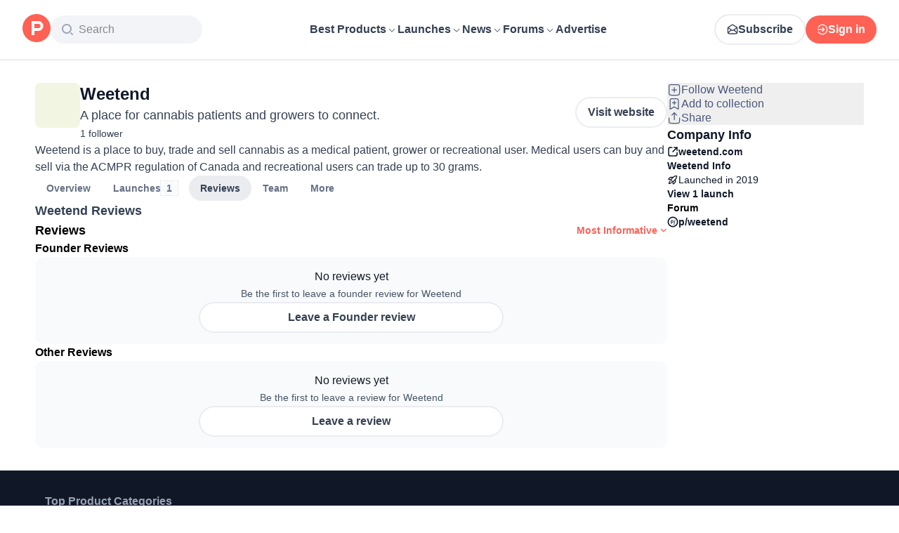

--- FILE ---
content_type: text/html; charset=utf-8
request_url: https://www.producthunt.com/products/weetend/reviews
body_size: 27396
content:
<!DOCTYPE html><html lang="en"><head><meta charSet="utf-8"/><meta name="viewport" content="width=device-width, initial-scale=1, minimum-scale=1"/><link rel="stylesheet" href="/_next/static/chunks/cbc945f59dc2f112.css" data-precedence="next"/><link rel="stylesheet" href="/_next/static/chunks/dc22989814e2d0af.css" data-precedence="next"/><link rel="stylesheet" href="/_next/static/chunks/d095da08ce8040cd.css" data-precedence="next"/><link rel="stylesheet" href="/_next/static/chunks/0a7fc7c363b168ce.css" data-precedence="next"/><link rel="stylesheet" href="/_next/static/chunks/43fc08153abfeae1.css" data-precedence="next"/><link rel="preload" as="script" fetchPriority="low" href="/_next/static/chunks/2992b89e1be56521.js"/><script src="/_next/static/chunks/1f321a181c3264ec.js" async=""></script><script src="/_next/static/chunks/d7f476fd8a549aaf.js" async=""></script><script src="/_next/static/chunks/f29e0d2882ef29f8.js" async=""></script><script src="/_next/static/chunks/turbopack-87e7d5663678af26.js" async=""></script><script src="/_next/static/chunks/e68d8d8792500979.js" async=""></script><script src="/_next/static/chunks/794ed058309c3501.js" async=""></script><script src="/_next/static/chunks/e270b342ccc50f86.js" async=""></script><script src="/_next/static/chunks/653349a80aa79b71.js" async=""></script><script src="/_next/static/chunks/82103632272838c9.js" async=""></script><script src="/_next/static/chunks/d6435e966dd98cd4.js" async=""></script><script src="/_next/static/chunks/d0e6265701bd7641.js" async=""></script><script src="/_next/static/chunks/907b3b60b00cd616.js" async=""></script><script src="/_next/static/chunks/da93b83d2d190931.js" async=""></script><script src="/_next/static/chunks/626952af1848710f.js" async=""></script><script src="/_next/static/chunks/ca71fdb070ba1191.js" async=""></script><script src="/_next/static/chunks/160f49f0dc9a3cf0.js" async=""></script><script src="/_next/static/chunks/22e6d6adc42ff0ff.js" async=""></script><script src="/_next/static/chunks/0eb6b4811f04cdf4.js" async=""></script><script src="/_next/static/chunks/97b1c467d2cd259c.js" async=""></script><script src="/_next/static/chunks/5ae4ebe0e5aa03ed.js" async=""></script><script src="/_next/static/chunks/9852b94d9f37b447.js" async=""></script><script src="/_next/static/chunks/08eb99c084d99bed.js" async=""></script><script src="/_next/static/chunks/cef2daee488118d6.js" async=""></script><script src="/_next/static/chunks/cdbc8c82d0997ab6.js" async=""></script><script src="/_next/static/chunks/c796a65029aa0a10.js" async=""></script><script src="/_next/static/chunks/2686b3677da4756e.js" async=""></script><script src="/_next/static/chunks/6ce33bcdd5f4b974.js" async=""></script><script src="/_next/static/chunks/1015b53da3a8322a.js" async=""></script><script src="/_next/static/chunks/800c3ec1948905c7.js" async=""></script><script src="/_next/static/chunks/4d799ac0196a4a33.js" async=""></script><script src="/_next/static/chunks/1ecac3c5a9c3dbd2.js" async=""></script><script src="/_next/static/chunks/96133210da10acb1.js" async=""></script><script src="/_next/static/chunks/19c165734d343d02.js" async=""></script><script src="/_next/static/chunks/0052fdfb7ead2366.js" async=""></script><script src="/_next/static/chunks/ea96f25810fbd115.js" async=""></script><script src="/_next/static/chunks/4aec9d8b46109009.js" async=""></script><script src="/_next/static/chunks/21b1f91b5fc0fbf1.js" async=""></script><script src="/_next/static/chunks/4c74ca1fd99f3ab7.js" async=""></script><script src="/_next/static/chunks/b945546ac5bc11a1.js" async=""></script><script src="/_next/static/chunks/1256ac4e1a8802da.js" async=""></script><script src="/_next/static/chunks/4c077f0e5f844ee9.js" async=""></script><script src="/_next/static/chunks/037574e0d959e1f7.js" async=""></script><script src="/_next/static/chunks/7f3ba552ea89d59b.js" async=""></script><script src="/_next/static/chunks/2610ecad07a6b1d0.js" async=""></script><script src="/_next/static/chunks/2902b1e5e65e0f18.js" async=""></script><link rel="preload" href="https://www.googletagmanager.com/gtag/js?id=G-WZ46833KH9" as="script"/><meta name="theme-color" content="#ffffff"/><title>Weetend Reviews (2026) | Product Hunt</title><meta name="description" content="Read reviews and experiences from users of Weetend. Get comprehensive feedback about features, pros, cons, and alternatives."/><link rel="author" href="https://www.producthunt.com/@clayton_needham"/><meta name="author" content="Clayton Needham"/><link rel="manifest" href="/manifest.json"/><meta name="robots" content="noindex"/><link rel="next" href="https://www.producthunt.com/products/weetend/reviews?page=2"/><meta name="fb:app_id" content="1467820943460899"/><link rel="canonical" href="https://www.producthunt.com/products/weetend/reviews"/><link rel="alternate" type="application/atom+xml" title="Product Hunt - All newest Products" href="https://www.producthunt.com/feed"/><meta property="og:title" content="Weetend Reviews (2026) | Product Hunt"/><meta property="og:description" content="Read reviews and experiences from users of Weetend. Get comprehensive feedback about features, pros, cons, and alternatives."/><meta property="og:url" content="https://www.producthunt.com/products/weetend/reviews"/><meta property="og:site_name" content="Product Hunt"/><meta property="og:locale" content="en_US"/><meta property="og:image" content="https://ph-files.imgix.net/a9e3364b-7cfa-4e09-bb33-dac2d43095cd.jpeg?auto=format&amp;fit=crop&amp;frame=1&amp;h=512&amp;w=1024"/><meta property="og:type" content="article"/><meta name="twitter:card" content="summary_large_image"/><meta name="twitter:site" content="@producthunt"/><meta name="twitter:creator" content="@clayton_needham"/><meta name="twitter:title" content="Weetend Reviews (2026) | Product Hunt"/><meta name="twitter:description" content="Read reviews and experiences from users of Weetend. Get comprehensive feedback about features, pros, cons, and alternatives."/><meta name="twitter:image" content="https://ph-files.imgix.net/a9e3364b-7cfa-4e09-bb33-dac2d43095cd.jpeg?auto=format&amp;fit=crop&amp;frame=1&amp;h=512&amp;w=1024"/><link rel="icon" href="https://ph-static.imgix.net/ph-favicon-brand-500.ico" sizes="32x32"/><link rel="icon" href="https://ph-static.imgix.net/ph-favicon-brand-500.svg" type="image/svg+xml"/><link rel="apple-touch-icon-precomposed" href="https://ph-static.imgix.net/ph-favicon-brand-500.ico?auto=compress&amp;fm=png&amp;w=180&amp;h=180"/><link rel="chrome-webstore-item" href="https://producthunt.app.link/extension"/><meta name="sentry-trace" content="8419c971ea4c96b5131eacfa920bc8d6-0812b3423488e09a-0"/><meta name="baggage" content="sentry-environment=production,sentry-public_key=58db488a6c2941a28833ea5ca522361e,sentry-trace_id=8419c971ea4c96b5131eacfa920bc8d6,sentry-org_id=15454,sentry-sampled=false,sentry-sample_rand=0.026782456694629753,sentry-sample_rate=0.001"/><script src="/_next/static/chunks/a6dad97d9634a72d.js" noModule=""></script><script>(window[Symbol.for("ApolloSSRDataTransport")] ??= []).push({"rehydrate":{"_R_9ivb_":{"data":{},"complete":false,"missing":"Dangling reference to missing Viewer object"},"_R_39ivb_":{"data":{},"complete":false,"missing":"Dangling reference to missing Viewer object"},"_R_1i9j9ivb_":{"data":undefined,"loading":true,"networkStatus":1,"called":true},"_R_ii9j9ivb_":{"data":{},"complete":false,"missing":"Dangling reference to missing Viewer object"},"_R_ji9j9ivb_":{"data":{},"complete":false,"missing":"Dangling reference to missing Viewer object"},"_R_ki9j9ivb_":{"data":{},"complete":false,"missing":"Dangling reference to missing Viewer object"},"_R_49j9ivb_":{"data":{},"complete":false,"missing":"Dangling reference to missing Viewer object"},"_R_lj9ivb_":{"data":{},"complete":false,"missing":"Dangling reference to missing Viewer object"},"_R_pj9ivb_":{"data":{},"complete":false,"missing":"Dangling reference to missing Viewer object"},"_R_tj9ivb_":{"data":{},"complete":false,"missing":"Dangling reference to missing Viewer object"},"_R_15j9ivb_":{"data":{},"complete":false,"missing":"Dangling reference to missing Viewer object"},"_R_3lj9ivb_":{"data":{},"complete":false,"missing":"Dangling reference to missing Viewer object"},"_R_5lj9ivb_":{"data":{},"complete":false,"missing":"Dangling reference to missing Viewer object"},"_R_2j9ivb_":{"data":{},"complete":false,"missing":"Dangling reference to missing Viewer object"},"_R_79ivb_":{"data":{},"complete":false,"missing":"Dangling reference to missing Viewer object"},"_R_1ki9j9ivb_":{"data":{"viewer":{"__typename":"Viewer","email":null,"emailVerified":false,"isImpersonated":false,"analyticsIdentifyJson":{},"showCookiePolicy":false,"canLoadTrackingScripts":true,"showCommentWarning":false,"showProfileWarning":false,"showCaptcha":false,"showPhoneVerification":false,"isAdmin":false,"isDeputy":false,"isLoggedIn":false,"features":["ph_ios_activity_feed","sidekiq_cloudwatch_metrics","ph_always_auto_review","ph_detailed_reviews_order_informative","ph_products_category_recent_launches","ph_orbit_awards","category_metadata_descriptions","ph_use_highest_rated_view","chatgpt_replay","ph_detailed_review_view_count_tracking","ph_detailed_review_view_count_display","ph_android_new_activity_feed","vector_tracking","ph_product_questions","ph_categories_expandable_html","ph_orbit_awards_reasons","ph_category_roundup","ph_topic_related_categories","ph_category_roundup_business_intelligence","ph_product_inquiry","ph_alternatives_methodology_ab_test","ph_category_questions","ph_curious_kitty_prominence","ph_shoutout_alternatives","ph_categories_snapshot"],"identityStatus":"NONE","notice":null,"otpRequiredFrom":null,"user":null,"visitStreak":{"__typename":"VisitStreak","id":"75b2350d-3d63-4fec-9bf5-82381e7ffffd","emoji":null,"duration":1},"recentLaunch":null,"intercomUserHash":null,"ifVisitedFromMobile":false,"newsletterSettings":{"__typename":"ViewerNewsletterSettings","hasNewsletterSubscription":false},"notificationsUnreadCount":0}},"networkStatus":7},"_R_q9j9ivb_":{"data":{"viewer":{"__typename":"Viewer","email":null,"emailVerified":false,"isImpersonated":false,"analyticsIdentifyJson":{},"showCookiePolicy":false,"canLoadTrackingScripts":true,"showCommentWarning":false,"showProfileWarning":false,"showCaptcha":false,"showPhoneVerification":false,"isAdmin":false,"isDeputy":false,"isLoggedIn":false,"features":["ph_ios_activity_feed","sidekiq_cloudwatch_metrics","ph_always_auto_review","ph_detailed_reviews_order_informative","ph_products_category_recent_launches","ph_orbit_awards","category_metadata_descriptions","ph_use_highest_rated_view","chatgpt_replay","ph_detailed_review_view_count_tracking","ph_detailed_review_view_count_display","ph_android_new_activity_feed","vector_tracking","ph_product_questions","ph_categories_expandable_html","ph_orbit_awards_reasons","ph_category_roundup","ph_topic_related_categories","ph_category_roundup_business_intelligence","ph_product_inquiry","ph_alternatives_methodology_ab_test","ph_category_questions","ph_curious_kitty_prominence","ph_shoutout_alternatives","ph_categories_snapshot"],"identityStatus":"NONE","notice":null,"otpRequiredFrom":null,"user":null,"visitStreak":{"__typename":"VisitStreak","id":"75b2350d-3d63-4fec-9bf5-82381e7ffffd","emoji":null,"duration":1},"recentLaunch":null,"intercomUserHash":null,"ifVisitedFromMobile":false,"newsletterSettings":{"__typename":"ViewerNewsletterSettings","hasNewsletterSubscription":false},"notificationsUnreadCount":0}},"networkStatus":7},"_R_q9j9ivbH1_":{"data":{"__typename":"Viewer","email":null,"emailVerified":false,"isImpersonated":false,"analyticsIdentifyJson":{},"showCookiePolicy":false,"canLoadTrackingScripts":true,"showCommentWarning":false,"showProfileWarning":false,"showCaptcha":false,"showPhoneVerification":false,"isAdmin":false,"isDeputy":false,"isLoggedIn":false,"features":["ph_ios_activity_feed","sidekiq_cloudwatch_metrics","ph_always_auto_review","ph_detailed_reviews_order_informative","ph_products_category_recent_launches","ph_orbit_awards","category_metadata_descriptions","ph_use_highest_rated_view","chatgpt_replay","ph_detailed_review_view_count_tracking","ph_detailed_review_view_count_display","ph_android_new_activity_feed","vector_tracking","ph_product_questions","ph_categories_expandable_html","ph_orbit_awards_reasons","ph_category_roundup","ph_topic_related_categories","ph_category_roundup_business_intelligence","ph_product_inquiry","ph_alternatives_methodology_ab_test","ph_category_questions","ph_curious_kitty_prominence","ph_shoutout_alternatives","ph_categories_snapshot"],"identityStatus":"NONE","notice":null,"otpRequiredFrom":null,"user":null,"visitStreak":{"__typename":"VisitStreak","id":"75b2350d-3d63-4fec-9bf5-82381e7ffffd","emoji":null,"duration":1},"recentLaunch":null,"intercomUserHash":null,"ifVisitedFromMobile":false,"newsletterSettings":{"__typename":"ViewerNewsletterSettings","hasNewsletterSubscription":false},"notificationsUnreadCount":0},"complete":true,"missing":undefined},"_R_99ivb_":{"data":{"viewer":{"__typename":"Viewer","email":null,"emailVerified":false,"isImpersonated":false,"analyticsIdentifyJson":{},"showCookiePolicy":false,"canLoadTrackingScripts":true,"showCommentWarning":false,"showProfileWarning":false,"showCaptcha":false,"showPhoneVerification":false,"isAdmin":false,"isDeputy":false,"isLoggedIn":false,"features":["ph_ios_activity_feed","sidekiq_cloudwatch_metrics","ph_always_auto_review","ph_detailed_reviews_order_informative","ph_products_category_recent_launches","ph_orbit_awards","category_metadata_descriptions","ph_use_highest_rated_view","chatgpt_replay","ph_detailed_review_view_count_tracking","ph_detailed_review_view_count_display","ph_android_new_activity_feed","vector_tracking","ph_product_questions","ph_categories_expandable_html","ph_orbit_awards_reasons","ph_category_roundup","ph_topic_related_categories","ph_category_roundup_business_intelligence","ph_product_inquiry","ph_alternatives_methodology_ab_test","ph_category_questions","ph_curious_kitty_prominence","ph_shoutout_alternatives","ph_categories_snapshot"],"identityStatus":"NONE","notice":null,"otpRequiredFrom":null,"user":null,"visitStreak":{"__typename":"VisitStreak","id":"75b2350d-3d63-4fec-9bf5-82381e7ffffd","emoji":null,"duration":1},"recentLaunch":null,"intercomUserHash":null,"ifVisitedFromMobile":false,"newsletterSettings":{"__typename":"ViewerNewsletterSettings","hasNewsletterSubscription":false},"notificationsUnreadCount":0}},"networkStatus":7},"_R_99ivbH1_":{"data":{"__typename":"Viewer","email":null,"emailVerified":false,"isImpersonated":false,"analyticsIdentifyJson":{},"showCookiePolicy":false,"canLoadTrackingScripts":true,"showCommentWarning":false,"showProfileWarning":false,"showCaptcha":false,"showPhoneVerification":false,"isAdmin":false,"isDeputy":false,"isLoggedIn":false,"features":["ph_ios_activity_feed","sidekiq_cloudwatch_metrics","ph_always_auto_review","ph_detailed_reviews_order_informative","ph_products_category_recent_launches","ph_orbit_awards","category_metadata_descriptions","ph_use_highest_rated_view","chatgpt_replay","ph_detailed_review_view_count_tracking","ph_detailed_review_view_count_display","ph_android_new_activity_feed","vector_tracking","ph_product_questions","ph_categories_expandable_html","ph_orbit_awards_reasons","ph_category_roundup","ph_topic_related_categories","ph_category_roundup_business_intelligence","ph_product_inquiry","ph_alternatives_methodology_ab_test","ph_category_questions","ph_curious_kitty_prominence","ph_shoutout_alternatives","ph_categories_snapshot"],"identityStatus":"NONE","notice":null,"otpRequiredFrom":null,"user":null,"visitStreak":{"__typename":"VisitStreak","id":"75b2350d-3d63-4fec-9bf5-82381e7ffffd","emoji":null,"duration":1},"recentLaunch":null,"intercomUserHash":null,"ifVisitedFromMobile":false,"newsletterSettings":{"__typename":"ViewerNewsletterSettings","hasNewsletterSubscription":false},"notificationsUnreadCount":0},"complete":true,"missing":undefined},"_R_1pj9ivb_":{"data":{"featuredCategories":[{"__typename":"ProductCategory","parent":{"__typename":"ProductCategory","id":"72","name":"Engineering \u0026 Development","slug":"engineering-development","path":"/categories/engineering-development"},"id":"1585","name":"Vibe Coding Tools","slug":"vibe-coding","path":"/categories/vibe-coding"},{"__typename":"ProductCategory","parent":{"__typename":"ProductCategory","id":"72","name":"Engineering \u0026 Development","slug":"engineering-development","path":"/categories/engineering-development"},"id":"88","name":"AI Coding Agents","slug":"ai-coding-agents","path":"/categories/ai-coding-agents"},{"__typename":"ProductCategory","parent":{"__typename":"ProductCategory","id":"126","name":"LLMs","slug":"llms","path":"/categories/llms"},"id":"127","name":"AI Chatbots","slug":"ai-chatbots","path":"/categories/ai-chatbots"},{"__typename":"ProductCategory","parent":{"__typename":"ProductCategory","id":"126","name":"LLMs","slug":"llms","path":"/categories/llms"},"id":"1156","name":"AI Infrastructure Tools","slug":"ai-infrastructure","path":"/categories/ai-infrastructure"},{"__typename":"ProductCategory","parent":{"__typename":"ProductCategory","id":"34","name":"Productivity","slug":"productivity","path":"/categories/productivity"},"id":"1288","name":"AI notetakers","slug":"ai-meeting-notetakers","path":"/categories/ai-meeting-notetakers"},{"__typename":"ProductCategory","parent":{"__typename":"ProductCategory","id":"34","name":"Productivity","slug":"productivity","path":"/categories/productivity"},"id":"35","name":"Note and writing apps","slug":"notes-documents","path":"/categories/notes-documents"},{"__typename":"ProductCategory","parent":{"__typename":"ProductCategory","id":"34","name":"Productivity","slug":"productivity","path":"/categories/productivity"},"id":"37","name":"Team collaboration software","slug":"team-collaboration","path":"/categories/team-collaboration"},{"__typename":"ProductCategory","parent":{"__typename":"ProductCategory","id":"89","name":"Marketing \u0026 Sales","slug":"marketing-sales","path":"/categories/marketing-sales"},"id":"98","name":"Lead generation software","slug":"lead-generation","path":"/categories/lead-generation"},{"__typename":"ProductCategory","parent":{"__typename":"ProductCategory","id":"89","name":"Marketing \u0026 Sales","slug":"marketing-sales","path":"/categories/marketing-sales"},"id":"97","name":"Marketing automation platforms","slug":"marketing-automation","path":"/categories/marketing-automation"},{"__typename":"ProductCategory","parent":{"__typename":"ProductCategory","id":"56","name":"Design \u0026 Creative","slug":"design-creative","path":"/categories/design-creative"},"id":"57","name":"Video editing","slug":"video-editing","path":"/categories/video-editing"},{"__typename":"ProductCategory","parent":{"__typename":"ProductCategory","id":"56","name":"Design \u0026 Creative","slug":"design-creative","path":"/categories/design-creative"},"id":"235","name":"Design resources","slug":"design-resources","path":"/categories/design-resources"},{"__typename":"ProductCategory","parent":{"__typename":"ProductCategory","id":"56","name":"Design \u0026 Creative","slug":"design-creative","path":"/categories/design-creative"},"id":"234","name":"Graphic design tools","slug":"graphic-design-tools","path":"/categories/graphic-design-tools"},{"__typename":"ProductCategory","parent":{"__typename":"ProductCategory","id":"104","name":"Social \u0026 Community","slug":"social-community","path":"/categories/social-community"},"id":"105","name":"Social Networking","slug":"social-networking","path":"/categories/social-networking"},{"__typename":"ProductCategory","parent":{"__typename":"ProductCategory","id":"104","name":"Social \u0026 Community","slug":"social-community","path":"/categories/social-community"},"id":"116","name":"Professional networking platforms","slug":"professional-networking","path":"/categories/professional-networking"},{"__typename":"ProductCategory","parent":{"__typename":"ProductCategory","id":"104","name":"Social \u0026 Community","slug":"social-community","path":"/categories/social-community"},"id":"123","name":"Community management","slug":"community-management","path":"/categories/community-management"},{"__typename":"ProductCategory","parent":{"__typename":"ProductCategory","id":"141","name":"Finance","slug":"finance","path":"/categories/finance"},"id":"143","name":"Accounting software","slug":"accounting","path":"/categories/accounting"},{"__typename":"ProductCategory","parent":{"__typename":"ProductCategory","id":"141","name":"Finance","slug":"finance","path":"/categories/finance"},"id":"529","name":"Fundraising resources","slug":"fundraising-resources","path":"/categories/fundraising-resources"},{"__typename":"ProductCategory","parent":{"__typename":"ProductCategory","id":"141","name":"Finance","slug":"finance","path":"/categories/finance"},"id":"335","name":"Investing","slug":"investing","path":"/categories/investing"},{"__typename":"ProductCategory","parent":{"__typename":"ProductCategory","id":"1791","name":"AI Agents","slug":"ai-agents","path":"/categories/ai-agents"},"id":"1190","name":"AI Voice Agents","slug":"ai-voice-agents","path":"/categories/ai-voice-agents"},{"__typename":"ProductCategory","parent":{"__typename":"ProductCategory","id":"34","name":"Productivity","slug":"productivity","path":"/categories/productivity"},"id":"430","name":"Search","slug":"search","path":"/categories/search"},{"__typename":"ProductCategory","parent":{"__typename":"ProductCategory","id":"56","name":"Design \u0026 Creative","slug":"design-creative","path":"/categories/design-creative"},"id":"125","name":"AI Generative Media","slug":"ai-generative-media","path":"/categories/ai-generative-media"},{"__typename":"ProductCategory","parent":{"__typename":"ProductCategory","id":"72","name":"Engineering \u0026 Development","slug":"engineering-development","path":"/categories/engineering-development"},"id":"1717","name":"AI Code Editors","slug":"ai-code-editors","path":"/categories/ai-code-editors"},{"__typename":"ProductCategory","parent":{"__typename":"ProductCategory","id":"1791","name":"AI Agents","slug":"ai-agents","path":"/categories/ai-agents"},"id":"1790","name":"AI Agent Automation","slug":"ai-agent-automation","path":"/categories/ai-agent-automation"},{"__typename":"ProductCategory","parent":{"__typename":"ProductCategory","id":"126","name":"LLMs","slug":"llms","path":"/categories/llms"},"id":"1789","name":"Prompt Engineering Tools","slug":"prompt-engineering-tools","path":"/categories/prompt-engineering-tools"}],"footer":{"__typename":"Footer","topProducts":[{"__typename":"Product","id":"566141","name":"Lovable","slug":"lovable","tagline":"The world's first AI Fullstack Engineer","path":"/products/lovable"},{"__typename":"Product","id":"111412","name":"n8n","slug":"n8n-io","tagline":"Workflow automation for technical people","path":"/products/n8n-io"},{"__typename":"Product","id":"521358","name":"Attio","slug":"attio","tagline":"Customer relationship magic.","path":"/products/attio"},{"__typename":"Product","id":"126122","name":"PostHog","slug":"posthog","tagline":"The open source product OS","path":"/products/posthog"},{"__typename":"Product","id":"575883","name":"Vapi","slug":"vapi","tagline":"Voice AI for developers","path":"/products/vapi"},{"__typename":"Product","id":"584337","name":"Granola","slug":"granola","tagline":"The AI notepad for people in back-to-back meetings","path":"/products/granola"},{"__typename":"Product","id":"112650","name":"Raycast","slug":"raycast","tagline":"Your shortcut to everything","path":"/products/raycast"},{"__typename":"Product","id":"106850","name":"Supabase","slug":"supabase","tagline":"The open source Firebase alternative","path":"/products/supabase"}],"trendingCategories":[{"__typename":"ProductCategory","id":"1585","name":"Vibe Coding Tools","slug":"vibe-coding","path":"/categories/vibe-coding"},{"__typename":"ProductCategory","id":"1552","name":"AI Dictation Apps","slug":"ai-dictation-apps","path":"/categories/ai-dictation-apps"},{"__typename":"ProductCategory","id":"1288","name":"AI notetakers","slug":"ai-meeting-notetakers","path":"/categories/ai-meeting-notetakers"},{"__typename":"ProductCategory","id":"1123","name":"Code Review Tools","slug":"code-review-tools","path":"/categories/code-review-tools"},{"__typename":"ProductCategory","id":"74","name":"No-code Platforms","slug":"no-code-platforms","path":"/categories/no-code-platforms"},{"__typename":"ProductCategory","id":"200","name":"Figma Plugins","slug":"figma-plugins","path":"/categories/figma-plugins"},{"__typename":"ProductCategory","id":"81","name":"Static site generators","slug":"static-site-generators","path":"/categories/static-site-generators"}],"topForumThreads":[{"__typename":"DiscussionThread","id":"715893","title":"Cursor or Claude Code?","llmTitle":"Cursor or Claude Code?","slug":"cursor-or-claude-code","path":"/p/cursor/cursor-or-claude-code"},{"__typename":"DiscussionThread","id":"729084","title":"✅ POLL: Do you buy the domain first or build the product first?","llmTitle":"POLL: Domain or product first?","slug":"poll-do-you-buy-the-domain-first-or-build-the-product-first","path":"/p/producthunt/poll-do-you-buy-the-domain-first-or-build-the-product-first"},{"__typename":"DiscussionThread","id":"727229","title":"YC deadline in \u003c2 weeks; Who's applying?","llmTitle":"YC deadline in \u003c2 weeks; Who's applying?","slug":"yc-deadline-in-2-weeks-who-s-applying","path":"/p/yc/yc-deadline-in-2-weeks-who-s-applying"},{"__typename":"DiscussionThread","id":"729680","title":"We Got into YC, Got Kicked Out, and Fought Our Way Back","llmTitle":"We Got into YC, Got Kicked Out, and Fought Our Way Back","slug":"we-got-into-yc-got-kicked-out-and-fought-our-way-back","path":"/p/okibi/we-got-into-yc-got-kicked-out-and-fought-our-way-back"},{"__typename":"DiscussionThread","id":"735354","title":"How Wispr Flow found PMF through a pivot ","llmTitle":"How Wispr Flow found PMF through pivot","slug":"how-wispr-flow-found-pmf-through-a-pivot","path":"/p/wisprflow/how-wispr-flow-found-pmf-through-a-pivot"},{"__typename":"DiscussionThread","id":"727601","title":"What is the best Vibe Coding tool so far? Bonus points if we've never heard of it!","llmTitle":"Best Vibe Coding tool so far?","slug":"what-is-the-best-vibe-coding-tool-so-far-bonus-points-if-we-ve-never-heard-of-it","path":"/p/vibecoding/what-is-the-best-vibe-coding-tool-so-far-bonus-points-if-we-ve-never-heard-of-it"},{"__typename":"DiscussionThread","id":"681949","title":"🚨 Landing Page Roast: 48 Hours Only 🚨","llmTitle":"Landing page roast - 48 hours only","slug":"landing-page-roast-48-hours-only","path":"/p/producthunt/landing-page-roast-48-hours-only"},{"__typename":"DiscussionThread","id":"621591","title":"I'm the Product Hunt CEO - tell me your tagline and I'll fix it for you :)","llmTitle":"Fix your tagline with the PH CEO","slug":"i-m-the-product-hunt-ceo-tell-me-your-tagline-and-i-ll-fix-it-for-you","path":"/p/general/i-m-the-product-hunt-ceo-tell-me-your-tagline-and-i-ll-fix-it-for-you"}],"trendingProducts":[{"__typename":"Product","id":"566141","name":"Lovable","slug":"lovable","tagline":"The world's first AI Fullstack Engineer","path":"/products/lovable"},{"__typename":"Product","id":"504757","name":"Screen Studio","slug":"screen-studio","tagline":"Beautiful screen recordings in minutes","path":"/products/screen-studio"},{"__typename":"Product","id":"654787","name":"bolt.new","slug":"bolt-new","tagline":"Prompt, run, edit, and deploy full-stack web apps","path":"/products/bolt-new"},{"__typename":"Product","id":"606339","name":"Wispr Flow","slug":"wisprflow","tagline":"Speak naturally, write perfectly \u0026 4x faster in every app","path":"/products/wisprflow"},{"__typename":"Product","id":"109827","name":"Framer","slug":"framer","tagline":"Design and ship your dream site with zero code","path":"/products/framer"},{"__typename":"Product","id":"550146","name":"Replit","slug":"replit","tagline":"Idea to app, fast.","path":"/products/replit"},{"__typename":"Product","id":"575883","name":"Vapi","slug":"vapi","tagline":"Voice AI for developers","path":"/products/vapi"},{"__typename":"Product","id":"584337","name":"Granola","slug":"granola","tagline":"The AI notepad for people in back-to-back meetings","path":"/products/granola"}]}},"networkStatus":7},"_R_1pj9ivbH1_":{"data":{"viewer":{"__typename":"Viewer","email":null,"emailVerified":false,"isImpersonated":false,"analyticsIdentifyJson":{},"showCookiePolicy":false,"canLoadTrackingScripts":true,"showCommentWarning":false,"showProfileWarning":false,"showCaptcha":false,"showPhoneVerification":false,"isAdmin":false,"isDeputy":false,"isLoggedIn":false,"features":["ph_ios_activity_feed","sidekiq_cloudwatch_metrics","ph_always_auto_review","ph_detailed_reviews_order_informative","ph_products_category_recent_launches","ph_orbit_awards","category_metadata_descriptions","ph_use_highest_rated_view","chatgpt_replay","ph_detailed_review_view_count_tracking","ph_detailed_review_view_count_display","ph_android_new_activity_feed","vector_tracking","ph_product_questions","ph_categories_expandable_html","ph_orbit_awards_reasons","ph_category_roundup","ph_topic_related_categories","ph_category_roundup_business_intelligence","ph_product_inquiry","ph_alternatives_methodology_ab_test","ph_category_questions","ph_curious_kitty_prominence","ph_shoutout_alternatives","ph_categories_snapshot"],"identityStatus":"NONE","notice":null,"otpRequiredFrom":null,"user":null,"visitStreak":{"__typename":"VisitStreak","id":"75b2350d-3d63-4fec-9bf5-82381e7ffffd","emoji":null,"duration":1},"recentLaunch":null,"intercomUserHash":null,"ifVisitedFromMobile":false,"newsletterSettings":{"__typename":"ViewerNewsletterSettings","hasNewsletterSubscription":false},"notificationsUnreadCount":0}},"networkStatus":7},"_R_iv5ubrhj9ivb_":{"data":{"product":{"__typename":"Product","id":"410624","canEdit":false,"upcomingLaunch":null,"structuredData":{"@context":"http://schema.org","@id":"https://www.producthunt.com/products/weetend","@type":"WebApplication","name":"Weetend","description":"Weetend is a place to buy, trade and sell cannabis as a medical patient, grower or recreational user. Medical users can buy and sell via the ACMPR regulation of Canada and recreational users can trade up to 30 grams.","datePublished":"2022-04-14T06:35:18.369-07:00","dateModified":"2026-01-19T06:01:46.335-08:00","image":"https://ph-files.imgix.net/5e509901-ed31-42f3-9d4b-99d15220d7a6.gif?auto=format","screenshot":["https://ph-files.imgix.net/a9e3364b-7cfa-4e09-bb33-dac2d43095cd.jpeg?auto=format\u0026fit=crop","https://ph-files.imgix.net/5d46f601-0c01-47b2-bc27-aae96ec80c7a.jpeg?auto=format\u0026fit=crop","https://ph-files.imgix.net/ed3180a9-6c74-48c6-9b6a-5f2ef8f6746e.jpeg?auto=format\u0026fit=crop"],"applicationCategory":"Marketing","author":[{"@type":"Person","name":"Clayton Needham","image":"https://ph-avatars.imgix.net/1836860/original.jpeg?auto=format\u0026crop=faces\u0026fit=crop\u0026h=100\u0026w=100","url":"https://www.producthunt.com/@clayton_needham"}]},"latestLaunch":{"__typename":"Post","id":"153459","launchedThisWeek":false,"slug":"weetend","product":{"__typename":"Product","id":"410624","slug":"weetend","name":"Weetend","canEdit":false,"websiteUrl":"https://weetend.com","websiteDomain":"weetend.com","isClaimed":false,"canClaim":false,"isViewerTeamMember":null,"viewerPendingTeamRequest":null,"tagline":"A place for cannabis patients and growers to connect.","cleanUrl":"weetend.com","logoUuid":"5e509901-ed31-42f3-9d4b-99d15220d7a6.gif","isNoLongerOnline":false,"isSubscribed":false},"launchState":"featured","canManage":false,"moderationReason":null,"name":"Weetend","createdAt":"2019-05-08T00:00:00-07:00","scheduledAt":"2019-05-08T00:00:00-07:00","isMaker":false,"isHunter":false,"launchingToday":false,"launchNumber":1,"canDeputyManage":false,"primaryLink":{"__typename":"ProductLink","id":"236785","url":"https://weetend.com"},"dailyRank":"12","featured":true,"hideVotesCount":false,"featuredAt":"2019-05-08T00:00:00-07:00","disabledWhenScheduled":true,"embargoPreviewAt":null,"latestScore":75,"launchDayScore":37,"nextPost":{"__typename":"Post","id":"153696","product":{"__typename":"Product","id":"410761","slug":"pingy-3"}},"previousPost":{"__typename":"Post","id":"153611","product":{"__typename":"Product","id":"410712","slug":"payroller-payroll-software"}},"hasVoted":false,"updatedAt":"2026-01-19T05:00:06-08:00","tagline":"A place for cannabis patients and growers to connect.","thumbnailImageUuid":"5e509901-ed31-42f3-9d4b-99d15220d7a6.gif","productState":"default"},"name":"Weetend","tagline":"A place for cannabis patients and growers to connect.","description":"Weetend is a place to buy, trade and sell cannabis as a medical patient, grower or recreational user. Medical users can buy and sell via the ACMPR regulation of Canada and recreational users can trade up to 30 grams.","reviewsCount":0,"followersCount":1,"isTopProduct":false,"founderDetailedReviewsCount":0,"firstLaunch":true,"goldenKittyBadges":{"__typename":"GoldenKittyAwardBadgeConnection","edges":[]},"orbitAwardBadges":{"__typename":"OrbitAwardBadgeConnection","edges":[]},"slug":"weetend","twitterUrl":null,"facebookUrl":null,"instagramUrl":null,"linkedinUrl":null,"angellistUrl":null,"threadsUrl":null,"mediumUrl":null,"awards":{"__typename":"Connection","edges":[]},"employeeSize":null,"fundingAmount":null,"wasInYCombinator":false,"postsCount":1,"firstPost":{"__typename":"Post","id":"153459","createdAt":"2019-05-08T00:00:00-07:00"},"discussionForum":{"__typename":"DiscussionForumType","id":"9605","path":"/p/weetend","firstThread":{"__typename":"DiscussionForumAssociationTypeConnectionWithCount","edges":[]}},"websiteUrl":"https://weetend.com","cleanUrl":"weetend.com","iosUrl":null,"androidUrl":null,"githubUrl":null,"alternatives":{"__typename":"ProductAlternativeConnection","edges":[],"totalCount":0},"categories":[],"logoUuid":"5e509901-ed31-42f3-9d4b-99d15220d7a6.gif","isNoLongerOnline":false,"isMaker":false,"reviewsRating":0,"hasPotentialAlternatives":false,"badges":{"__typename":"Connection","totalCount":0},"posts":{"__typename":"PostConnection","totalCount":1},"customers":{"__typename":"DetailedReviewConnection","totalCount":0},"authoredDetailedReviews":{"__typename":"DetailedReviewConnection","totalCount":0},"categoriesCount":2,"proConTags":[],"detailedReview":null,"url":"https://www.producthunt.com/products/weetend","isSubscribed":false,"addonsCount":0,"reviewQuestions":[],"isMuted":false}},"networkStatus":7},"_R_iv5ubrhj9ivbH1_":{"data":undefined,"loading":false,"networkStatus":7,"called":false},"_R_758niv5ubrhj9ivb_":{"data":{"__typename":"Viewer","email":null,"emailVerified":false,"isImpersonated":false,"analyticsIdentifyJson":{},"showCookiePolicy":false,"canLoadTrackingScripts":true,"showCommentWarning":false,"showProfileWarning":false,"showCaptcha":false,"showPhoneVerification":false,"isAdmin":false,"isDeputy":false,"isLoggedIn":false,"features":["ph_ios_activity_feed","sidekiq_cloudwatch_metrics","ph_always_auto_review","ph_detailed_reviews_order_informative","ph_products_category_recent_launches","ph_orbit_awards","category_metadata_descriptions","ph_use_highest_rated_view","chatgpt_replay","ph_detailed_review_view_count_tracking","ph_detailed_review_view_count_display","ph_android_new_activity_feed","vector_tracking","ph_product_questions","ph_categories_expandable_html","ph_orbit_awards_reasons","ph_category_roundup","ph_topic_related_categories","ph_category_roundup_business_intelligence","ph_product_inquiry","ph_alternatives_methodology_ab_test","ph_category_questions","ph_curious_kitty_prominence","ph_shoutout_alternatives","ph_categories_snapshot"],"identityStatus":"NONE","notice":null,"otpRequiredFrom":null,"user":null,"visitStreak":{"__typename":"VisitStreak","id":"75b2350d-3d63-4fec-9bf5-82381e7ffffd","emoji":null,"duration":1},"recentLaunch":null,"intercomUserHash":null,"ifVisitedFromMobile":false,"newsletterSettings":{"__typename":"ViewerNewsletterSettings","hasNewsletterSubscription":false},"notificationsUnreadCount":0},"complete":true,"missing":undefined},"_R_157iv5ubrhj9ivb_":{"data":{"__typename":"Viewer","email":null,"emailVerified":false,"isImpersonated":false,"analyticsIdentifyJson":{},"showCookiePolicy":false,"canLoadTrackingScripts":true,"showCommentWarning":false,"showProfileWarning":false,"showCaptcha":false,"showPhoneVerification":false,"isAdmin":false,"isDeputy":false,"isLoggedIn":false,"features":["ph_ios_activity_feed","sidekiq_cloudwatch_metrics","ph_always_auto_review","ph_detailed_reviews_order_informative","ph_products_category_recent_launches","ph_orbit_awards","category_metadata_descriptions","ph_use_highest_rated_view","chatgpt_replay","ph_detailed_review_view_count_tracking","ph_detailed_review_view_count_display","ph_android_new_activity_feed","vector_tracking","ph_product_questions","ph_categories_expandable_html","ph_orbit_awards_reasons","ph_category_roundup","ph_topic_related_categories","ph_category_roundup_business_intelligence","ph_product_inquiry","ph_alternatives_methodology_ab_test","ph_category_questions","ph_curious_kitty_prominence","ph_shoutout_alternatives","ph_categories_snapshot"],"identityStatus":"NONE","notice":null,"otpRequiredFrom":null,"user":null,"visitStreak":{"__typename":"VisitStreak","id":"75b2350d-3d63-4fec-9bf5-82381e7ffffd","emoji":null,"duration":1},"recentLaunch":null,"intercomUserHash":null,"ifVisitedFromMobile":false,"newsletterSettings":{"__typename":"ViewerNewsletterSettings","hasNewsletterSubscription":false},"notificationsUnreadCount":0},"complete":true,"missing":undefined},"_R_257iv5ubrhj9ivb_":{"data":{"__typename":"Viewer","email":null,"emailVerified":false,"isImpersonated":false,"analyticsIdentifyJson":{},"showCookiePolicy":false,"canLoadTrackingScripts":true,"showCommentWarning":false,"showProfileWarning":false,"showCaptcha":false,"showPhoneVerification":false,"isAdmin":false,"isDeputy":false,"isLoggedIn":false,"features":["ph_ios_activity_feed","sidekiq_cloudwatch_metrics","ph_always_auto_review","ph_detailed_reviews_order_informative","ph_products_category_recent_launches","ph_orbit_awards","category_metadata_descriptions","ph_use_highest_rated_view","chatgpt_replay","ph_detailed_review_view_count_tracking","ph_detailed_review_view_count_display","ph_android_new_activity_feed","vector_tracking","ph_product_questions","ph_categories_expandable_html","ph_orbit_awards_reasons","ph_category_roundup","ph_topic_related_categories","ph_category_roundup_business_intelligence","ph_product_inquiry","ph_alternatives_methodology_ab_test","ph_category_questions","ph_curious_kitty_prominence","ph_shoutout_alternatives","ph_categories_snapshot"],"identityStatus":"NONE","notice":null,"otpRequiredFrom":null,"user":null,"visitStreak":{"__typename":"VisitStreak","id":"75b2350d-3d63-4fec-9bf5-82381e7ffffd","emoji":null,"duration":1},"recentLaunch":null,"intercomUserHash":null,"ifVisitedFromMobile":false,"newsletterSettings":{"__typename":"ViewerNewsletterSettings","hasNewsletterSubscription":false},"notificationsUnreadCount":0},"complete":true,"missing":undefined},"_R_5bsnqniv5ubrhj9ivb_":{"data":{"product":{"__typename":"Product","id":"410624","slug":"weetend","name":"Weetend","reviewsRating":0,"reviewsRecentRating":null,"reviewsCount":0,"isMaker":false,"isTrashed":false,"detailedReviewsCount":0,"founderDetailedReviewsCount":0,"otherDetailedReviewsCount":0,"detailedReview":null,"detailedReviews":{"__typename":"DetailedReviewConnection","edges":[],"pageInfo":{"__typename":"PageInfo","hasNextPage":false,"endCursor":null},"totalCount":0}}},"networkStatus":7},"_R_5bsnqniv5ubrhj9ivbH1_":{"data":{"viewer":{"__typename":"Viewer","email":null,"emailVerified":false,"isImpersonated":false,"analyticsIdentifyJson":{},"showCookiePolicy":false,"canLoadTrackingScripts":true,"showCommentWarning":false,"showProfileWarning":false,"showCaptcha":false,"showPhoneVerification":false,"isAdmin":false,"isDeputy":false,"isLoggedIn":false,"features":["ph_ios_activity_feed","sidekiq_cloudwatch_metrics","ph_always_auto_review","ph_detailed_reviews_order_informative","ph_products_category_recent_launches","ph_orbit_awards","category_metadata_descriptions","ph_use_highest_rated_view","chatgpt_replay","ph_detailed_review_view_count_tracking","ph_detailed_review_view_count_display","ph_android_new_activity_feed","vector_tracking","ph_product_questions","ph_categories_expandable_html","ph_orbit_awards_reasons","ph_category_roundup","ph_topic_related_categories","ph_category_roundup_business_intelligence","ph_product_inquiry","ph_alternatives_methodology_ab_test","ph_category_questions","ph_curious_kitty_prominence","ph_shoutout_alternatives","ph_categories_snapshot"],"identityStatus":"NONE","notice":null,"otpRequiredFrom":null,"user":null,"visitStreak":{"__typename":"VisitStreak","id":"75b2350d-3d63-4fec-9bf5-82381e7ffffd","emoji":null,"duration":1},"recentLaunch":null,"intercomUserHash":null,"ifVisitedFromMobile":false,"newsletterSettings":{"__typename":"ViewerNewsletterSettings","hasNewsletterSubscription":false},"notificationsUnreadCount":0}},"networkStatus":7},"_R_5bsnqniv5ubrhj9ivbH2_":{"data":{"viewer":{"__typename":"Viewer","email":null,"emailVerified":false,"isImpersonated":false,"analyticsIdentifyJson":{},"showCookiePolicy":false,"canLoadTrackingScripts":true,"showCommentWarning":false,"showProfileWarning":false,"showCaptcha":false,"showPhoneVerification":false,"isAdmin":false,"isDeputy":false,"isLoggedIn":false,"features":["ph_ios_activity_feed","sidekiq_cloudwatch_metrics","ph_always_auto_review","ph_detailed_reviews_order_informative","ph_products_category_recent_launches","ph_orbit_awards","category_metadata_descriptions","ph_use_highest_rated_view","chatgpt_replay","ph_detailed_review_view_count_tracking","ph_detailed_review_view_count_display","ph_android_new_activity_feed","vector_tracking","ph_product_questions","ph_categories_expandable_html","ph_orbit_awards_reasons","ph_category_roundup","ph_topic_related_categories","ph_category_roundup_business_intelligence","ph_product_inquiry","ph_alternatives_methodology_ab_test","ph_category_questions","ph_curious_kitty_prominence","ph_shoutout_alternatives","ph_categories_snapshot"],"identityStatus":"NONE","notice":null,"otpRequiredFrom":null,"user":null,"visitStreak":{"__typename":"VisitStreak","id":"75b2350d-3d63-4fec-9bf5-82381e7ffffd","emoji":null,"duration":1},"recentLaunch":null,"intercomUserHash":null,"ifVisitedFromMobile":false,"newsletterSettings":{"__typename":"ViewerNewsletterSettings","hasNewsletterSubscription":false},"notificationsUnreadCount":0}},"networkStatus":7},"_R_5bsnqniv5ubrhj9ivbH3_":{"data":{"viewer":{"__typename":"Viewer","email":null,"emailVerified":false,"isImpersonated":false,"analyticsIdentifyJson":{},"showCookiePolicy":false,"canLoadTrackingScripts":true,"showCommentWarning":false,"showProfileWarning":false,"showCaptcha":false,"showPhoneVerification":false,"isAdmin":false,"isDeputy":false,"isLoggedIn":false,"features":["ph_ios_activity_feed","sidekiq_cloudwatch_metrics","ph_always_auto_review","ph_detailed_reviews_order_informative","ph_products_category_recent_launches","ph_orbit_awards","category_metadata_descriptions","ph_use_highest_rated_view","chatgpt_replay","ph_detailed_review_view_count_tracking","ph_detailed_review_view_count_display","ph_android_new_activity_feed","vector_tracking","ph_product_questions","ph_categories_expandable_html","ph_orbit_awards_reasons","ph_category_roundup","ph_topic_related_categories","ph_category_roundup_business_intelligence","ph_product_inquiry","ph_alternatives_methodology_ab_test","ph_category_questions","ph_curious_kitty_prominence","ph_shoutout_alternatives","ph_categories_snapshot"],"identityStatus":"NONE","notice":null,"otpRequiredFrom":null,"user":null,"visitStreak":{"__typename":"VisitStreak","id":"75b2350d-3d63-4fec-9bf5-82381e7ffffd","emoji":null,"duration":1},"recentLaunch":null,"intercomUserHash":null,"ifVisitedFromMobile":false,"newsletterSettings":{"__typename":"ViewerNewsletterSettings","hasNewsletterSubscription":false},"notificationsUnreadCount":0}},"networkStatus":7},"_R_5bsnqniv5ubrhj9ivbH4_":{"data":{"viewer":{"__typename":"Viewer","email":null,"emailVerified":false,"isImpersonated":false,"analyticsIdentifyJson":{},"showCookiePolicy":false,"canLoadTrackingScripts":true,"showCommentWarning":false,"showProfileWarning":false,"showCaptcha":false,"showPhoneVerification":false,"isAdmin":false,"isDeputy":false,"isLoggedIn":false,"features":["ph_ios_activity_feed","sidekiq_cloudwatch_metrics","ph_always_auto_review","ph_detailed_reviews_order_informative","ph_products_category_recent_launches","ph_orbit_awards","category_metadata_descriptions","ph_use_highest_rated_view","chatgpt_replay","ph_detailed_review_view_count_tracking","ph_detailed_review_view_count_display","ph_android_new_activity_feed","vector_tracking","ph_product_questions","ph_categories_expandable_html","ph_orbit_awards_reasons","ph_category_roundup","ph_topic_related_categories","ph_category_roundup_business_intelligence","ph_product_inquiry","ph_alternatives_methodology_ab_test","ph_category_questions","ph_curious_kitty_prominence","ph_shoutout_alternatives","ph_categories_snapshot"],"identityStatus":"NONE","notice":null,"otpRequiredFrom":null,"user":null,"visitStreak":{"__typename":"VisitStreak","id":"75b2350d-3d63-4fec-9bf5-82381e7ffffd","emoji":null,"duration":1},"recentLaunch":null,"intercomUserHash":null,"ifVisitedFromMobile":false,"newsletterSettings":{"__typename":"ViewerNewsletterSettings","hasNewsletterSubscription":false},"notificationsUnreadCount":0}},"networkStatus":7},"_R_lbsnqniv5ubrhj9ivb_":{"data":{"product":{"__typename":"Product","id":"410624","slug":"weetend","name":"Weetend","detailedReviewsCount":0,"detailedReviewsRating":0,"detailedReviewsRatingSpecificCount":[{"__typename":"ReviewRatingSpecific","id":"5","rating":5,"count":0},{"__typename":"ReviewRatingSpecific","id":"4","rating":4,"count":0},{"__typename":"ReviewRatingSpecific","id":"3","rating":3,"count":0},{"__typename":"ReviewRatingSpecific","id":"2","rating":2,"count":0},{"__typename":"ReviewRatingSpecific","id":"1","rating":1,"count":0}],"isMaker":false,"isTrashed":false,"founderDetailedReviewsCount":0,"otherDetailedReviewsCount":0,"detailedReview":null,"aiDetailedReviewSummary":null,"detailedReviewPortraits":{"__typename":"DetailedReviewConnection","edges":[],"totalCount":0},"logoUuid":"5e509901-ed31-42f3-9d4b-99d15220d7a6.gif","reviewsRating":0,"isNoLongerOnline":false,"proConTags":[],"reviewQuestions":[]}},"networkStatus":7},"_R_9lbsnqniv5ubrhj9ivb_":{"data":{"product":{"__typename":"Product","id":"410624","slug":"weetend","detailedReviewProConTags":[]}},"networkStatus":7},"_R_4tlbsnqniv5ubrhj9ivb_":{"data":{"viewer":{"__typename":"Viewer","email":null,"emailVerified":false,"isImpersonated":false,"analyticsIdentifyJson":{},"showCookiePolicy":false,"canLoadTrackingScripts":true,"showCommentWarning":false,"showProfileWarning":false,"showCaptcha":false,"showPhoneVerification":false,"isAdmin":false,"isDeputy":false,"isLoggedIn":false,"features":["ph_ios_activity_feed","sidekiq_cloudwatch_metrics","ph_always_auto_review","ph_detailed_reviews_order_informative","ph_products_category_recent_launches","ph_orbit_awards","category_metadata_descriptions","ph_use_highest_rated_view","chatgpt_replay","ph_detailed_review_view_count_tracking","ph_detailed_review_view_count_display","ph_android_new_activity_feed","vector_tracking","ph_product_questions","ph_categories_expandable_html","ph_orbit_awards_reasons","ph_category_roundup","ph_topic_related_categories","ph_category_roundup_business_intelligence","ph_product_inquiry","ph_alternatives_methodology_ab_test","ph_category_questions","ph_curious_kitty_prominence","ph_shoutout_alternatives","ph_categories_snapshot"],"identityStatus":"NONE","notice":null,"otpRequiredFrom":null,"user":null,"visitStreak":{"__typename":"VisitStreak","id":"75b2350d-3d63-4fec-9bf5-82381e7ffffd","emoji":null,"duration":1},"recentLaunch":null,"intercomUserHash":null,"ifVisitedFromMobile":false,"newsletterSettings":{"__typename":"ViewerNewsletterSettings","hasNewsletterSubscription":false},"notificationsUnreadCount":0}},"networkStatus":7},"_R_4tlbsnqniv5ubrhj9ivbH1_":{"data":{"viewer":{"__typename":"Viewer","email":null,"emailVerified":false,"isImpersonated":false,"analyticsIdentifyJson":{},"showCookiePolicy":false,"canLoadTrackingScripts":true,"showCommentWarning":false,"showProfileWarning":false,"showCaptcha":false,"showPhoneVerification":false,"isAdmin":false,"isDeputy":false,"isLoggedIn":false,"features":["ph_ios_activity_feed","sidekiq_cloudwatch_metrics","ph_always_auto_review","ph_detailed_reviews_order_informative","ph_products_category_recent_launches","ph_orbit_awards","category_metadata_descriptions","ph_use_highest_rated_view","chatgpt_replay","ph_detailed_review_view_count_tracking","ph_detailed_review_view_count_display","ph_android_new_activity_feed","vector_tracking","ph_product_questions","ph_categories_expandable_html","ph_orbit_awards_reasons","ph_category_roundup","ph_topic_related_categories","ph_category_roundup_business_intelligence","ph_product_inquiry","ph_alternatives_methodology_ab_test","ph_category_questions","ph_curious_kitty_prominence","ph_shoutout_alternatives","ph_categories_snapshot"],"identityStatus":"NONE","notice":null,"otpRequiredFrom":null,"user":null,"visitStreak":{"__typename":"VisitStreak","id":"75b2350d-3d63-4fec-9bf5-82381e7ffffd","emoji":null,"duration":1},"recentLaunch":null,"intercomUserHash":null,"ifVisitedFromMobile":false,"newsletterSettings":{"__typename":"ViewerNewsletterSettings","hasNewsletterSubscription":false},"notificationsUnreadCount":0}},"networkStatus":7}},"events":[{"type":"started","options":{"variables":{"slug":"weetend","includeAlternatives":true},"fetchPolicy":"cache-first","query":"query ProductsPageLayout($slug:String!$includeAlternatives:Boolean!){product(slug:$slug excludeTrashed:true){id canEdit ...ProductsPageLayoutSidebar ...ProductsPageLayoutHeader ...UpcomingEventPanelProductFragment upcomingLaunch{...UpcomingEventPanelPostFragment}structuredData}}fragment PostPageModerationReason on Post{id moderationReason{reason moderator{id name headline username}}}fragment PostPageNoticesDraftNotice on Post{id launchState canManage}fragment TeamRequestCTAFragment on Product{id slug name websiteUrl websiteDomain isClaimed canEdit canClaim isViewerTeamMember viewerPendingTeamRequest{id}}fragment PostPageNoticesScheduledNotice on Post{id slug name createdAt scheduledAt isMaker isHunter product{id name slug canEdit ...TeamRequestCTAFragment}}fragment PostPageLaunchNoticesDayNotice on Post{id slug isHunter isMaker launchState createdAt product{id slug}}fragment PostPageNotices on Post{id ...PostPageModerationReason ...PostPageNoticesDraftNotice ...PostPageNoticesScheduledNotice ...PostPageLaunchNoticesDayNotice}fragment PostPageAdminBar on Post{id slug product{id slug}launchState canManage}fragment ProductsPageLayoutSidebarLinks on Product{id websiteUrl cleanUrl iosUrl androidUrl githubUrl}fragment ProductsPageLayoutSidebarStatus on Product{id slug ...ProductsPageLayoutSidebarLinks}fragment ProductsPageLayoutSidebarSocialLinks on Product{id name twitterUrl facebookUrl instagramUrl linkedinUrl angellistUrl threadsUrl mediumUrl}fragment GoldenKittyBadge on GoldenKittyAwardBadge{id category position year post{id slug name product{id slug}redirectToProduct{id slug}}}fragment LaunchDayBadge on TopPostBadge{id post{id slug name product{id slug}redirectToProduct{id slug}}position period date}fragment OrbitAwardBadge on OrbitAwardBadge{id awardName awardColor season reasons product{id name}orbitCategory:category{id slug name path}}fragment FacebookShareButtonFragment on Shareable{id url}fragment ShareModalSubjectFragment on Shareable{id url ...FacebookShareButtonFragment}fragment PostStatusIconFragment on Post{id productState}fragment PostThumbnailFragment on Post{id name thumbnailImageUuid ...PostStatusIconFragment}fragment ProductPageShareButton on Product{id slug name tagline ...ShareModalSubjectFragment latestLaunch{id slug name tagline isMaker ...PostThumbnailFragment}}fragment ProductPageAnalyticsButton on Product{id latestLaunch{id scheduledAt launchingToday}}fragment ProductPageFollowButton on Product{id followersCount isSubscribed name}fragment ProductPageActionButtons on Product{id ...ProductPageShareButton ...ProductPageAnalyticsButton ...ProductPageFollowButton}fragment ProductsPageLayoutSidebarAwards on Product{id slug isTopProduct latestLaunch{id launchedThisWeek}goldenKittyBadges(first:1){edges{node{...GoldenKittyBadge}}}awards:badges(first:6 types:[TopPostBadge OrbitAwardBadge]){edges{node{...on TopPostBadge{id ...LaunchDayBadge}...on OrbitAwardBadge{id ...OrbitAwardBadge}}}}...ProductPageActionButtons}fragment ProductsPageLayoutSidebarInfo on Product{id slug name employeeSize fundingAmount wasInYCombinator postsCount latestLaunch{id launchedThisWeek}firstPost{id createdAt}}fragment ProductsPageLayoutSidebarForums on Product{id slug discussionForum{id path}}fragment UsePostVoteFragment on Post{id hasVoted latestScore launchDayScore disabledWhenScheduled featuredAt updatedAt createdAt embargoPreviewAt product{id isSubscribed}}fragment ProductPageVoteButton on Post{id featuredAt createdAt disabledWhenScheduled embargoPreviewAt latestScore launchDayScore ...UsePostVoteFragment}fragment ProductPageRankNavigatorPostFragment on Post{id product{id slug}}fragment ProductPageRankNavigatorFragment on Post{id nextPost:adjacentPost(direction:NEXT rank:DAILY featured:true){...ProductPageRankNavigatorPostFragment}previousPost:adjacentPost(direction:PREVIOUS rank:DAILY featured:true){...ProductPageRankNavigatorPostFragment}}fragment ProductPageRank on Product{id latestLaunch{launchingToday launchedThisWeek id dailyRank featured hideVotesCount ...ProductPageVoteButton ...ProductPageRankNavigatorFragment}}fragment ProductThumbnailFragment on Product{id name logoUuid isNoLongerOnline}fragment CategoryTagFragment on ProductCategory{id name slug path}fragment ProductPageCategories on Product{id categories{...CategoryTagFragment}}fragment ProductsPageLayoutSidebarAlternatives on Product{id slug name alternatives(first:5 scoringLimit:50){edges{node{id product{id slug name tagline reviewsRating reviewsCount ...ProductThumbnailFragment ...ProductPageCategories}}}totalCount}}fragment ModerationChangeProductFormProductFragment on Product{id name slug tagline cleanUrl websiteUrl ...ProductThumbnailFragment}fragment ModerationChangeProductFormPostFragment on Post{id name primaryLink{id url}product{id ...ModerationChangeProductFormProductFragment}}fragment PostPageDeputyBar on Post{id slug product{id ...ModerationChangeProductFormProductFragment}canManage canDeputyManage ...ModerationChangeProductFormPostFragment}fragment ReviewQAStepFragment on Product{id name slug reviewQuestions{id category question}}fragment UseEligibleReviewPostsPostFragment on Post{id name thumbnailImageUuid scheduledAt featured product{id}}fragment ProductSearchComponentFragment on Product{id slug name tagline ...ProductThumbnailFragment}fragment DetailedReviewFragment on DetailedReview{id overallExperience overallRating reviewType origin fromPost{id slug name ...UseEligibleReviewPostsPostFragment}easeOfUseRating customizationRating reliabilityRating valueForMoneyRating positiveFeedback negativeFeedback alternativesFeedback status selectedPros{id name type count}selectedCons{id name type count}alternativeProducts{id ...ProductSearchComponentFragment}questionAnswers{id questionId answer question{id category question}}}fragment NewReviewFormProductFragment on Product{id slug name logoUuid reviewsRating isNoLongerOnline proConTags(minCount:0){id name type count}...ReviewQAStepFragment detailedReview{id ...DetailedReviewFragment}}fragment ReviewStarRatingCTAFragment on Product{id slug name isMaker reviewsRating ...NewReviewFormProductFragment}fragment ProductMuteButtonFragment on Product{id isMuted}fragment HeaderNavigationMoreButton on Product{id url name slug tagline isSubscribed addonsCount ...ProductThumbnailFragment ...ProductMuteButtonFragment}fragment ProductsPageLayoutHeaderNavigator on Product{id slug hasPotentialAlternatives firstLaunch badges{totalCount}posts(filter:VISIBLE){totalCount}founderDetailedReviewsCount customers:detailedReviews(order:customers){totalCount}authoredDetailedReviews{totalCount}categoriesCount reviewsCount latestLaunch{id launchedThisWeek}discussionForum{id firstThread:threads(commentableType:THREAD first:1){edges{node{id}}}}...HeaderNavigationMoreButton}fragment ProductsPageLayoutAdminBar on Product{id slug canEdit}fragment ProductLayoutHeaderWebsiteButton on Product{id websiteUrl isNoLongerOnline}fragment ProductsPageLayoutSidebar on Product{id latestLaunch{id launchedThisWeek ...PostPageNotices ...PostPageAdminBar}...ProductsPageLayoutSidebarStatus ...ProductsPageLayoutSidebarSocialLinks ...ProductsPageLayoutSidebarAwards ...ProductsPageLayoutSidebarInfo ...ProductsPageLayoutSidebarForums ...ProductsPageLayoutSidebarLinks ...ProductPageRank ...ProductsPageLayoutSidebarAlternatives@include(if:$includeAlternatives)}fragment ProductsPageLayoutHeader on Product{id name tagline description reviewsCount followersCount isTopProduct founderDetailedReviewsCount latestLaunch{id launchedThisWeek launchingToday launchNumber ...PostPageDeputyBar}firstLaunch goldenKittyBadges(first:1){edges{node{...GoldenKittyBadge}}}orbitAwardBadges(first:1){edges{node{...OrbitAwardBadge}}}...ProductPageCategories ...ProductThumbnailFragment ...ReviewStarRatingCTAFragment ...ProductsPageLayoutHeaderNavigator ...ProductsPageLayoutAdminBar ...ProductLayoutHeaderWebsiteButton ...ProductPageRank ...ProductPageActionButtons}fragment UpcomingEventPanelProductFragment on Product{id slug canEdit}fragment UpcomingEventPanelPostFragment on Post{id slug launchNumber scheduledAt name trashedAt}","notifyOnNetworkStatusChange":false,"nextFetchPolicy":undefined},"id":"e9c2bec8-cf84-4897-967a-d2015211e99e"},{"type":"started","options":{"variables":{},"skip":false,"fetchPolicy":"cache-first","query":"query FooterQuery{featuredCategories{...FeaturedCategoryFragment}footer{...FooterFragment}}fragment FooterCategory on ProductCategory{id name slug path}fragment FooterProduct on Product{id name slug tagline path}fragment FooterThread on DiscussionThread{id title llmTitle slug path}fragment FeaturedCategoryFragment on ProductCategory{...FooterCategory parent{...FooterCategory}}fragment FooterFragment on Footer{topProducts{...FooterProduct}trendingCategories{...FooterCategory}topForumThreads{...FooterThread}trendingProducts{...FooterProduct}}","notifyOnNetworkStatusChange":false,"nextFetchPolicy":undefined},"id":"5b4f538d-96c1-4a3e-93a6-0f2c3485adec"},{"type":"next","value":{"data":{"featuredCategories":[{"__typename":"ProductCategory","parent":{"__typename":"ProductCategory","id":"72","name":"Engineering \u0026 Development","slug":"engineering-development","path":"/categories/engineering-development"},"id":"1585","name":"Vibe Coding Tools","slug":"vibe-coding","path":"/categories/vibe-coding"},{"__typename":"ProductCategory","parent":{"__typename":"ProductCategory","id":"72","name":"Engineering \u0026 Development","slug":"engineering-development","path":"/categories/engineering-development"},"id":"88","name":"AI Coding Agents","slug":"ai-coding-agents","path":"/categories/ai-coding-agents"},{"__typename":"ProductCategory","parent":{"__typename":"ProductCategory","id":"126","name":"LLMs","slug":"llms","path":"/categories/llms"},"id":"127","name":"AI Chatbots","slug":"ai-chatbots","path":"/categories/ai-chatbots"},{"__typename":"ProductCategory","parent":{"__typename":"ProductCategory","id":"126","name":"LLMs","slug":"llms","path":"/categories/llms"},"id":"1156","name":"AI Infrastructure Tools","slug":"ai-infrastructure","path":"/categories/ai-infrastructure"},{"__typename":"ProductCategory","parent":{"__typename":"ProductCategory","id":"34","name":"Productivity","slug":"productivity","path":"/categories/productivity"},"id":"1288","name":"AI notetakers","slug":"ai-meeting-notetakers","path":"/categories/ai-meeting-notetakers"},{"__typename":"ProductCategory","parent":{"__typename":"ProductCategory","id":"34","name":"Productivity","slug":"productivity","path":"/categories/productivity"},"id":"35","name":"Note and writing apps","slug":"notes-documents","path":"/categories/notes-documents"},{"__typename":"ProductCategory","parent":{"__typename":"ProductCategory","id":"34","name":"Productivity","slug":"productivity","path":"/categories/productivity"},"id":"37","name":"Team collaboration software","slug":"team-collaboration","path":"/categories/team-collaboration"},{"__typename":"ProductCategory","parent":{"__typename":"ProductCategory","id":"89","name":"Marketing \u0026 Sales","slug":"marketing-sales","path":"/categories/marketing-sales"},"id":"98","name":"Lead generation software","slug":"lead-generation","path":"/categories/lead-generation"},{"__typename":"ProductCategory","parent":{"__typename":"ProductCategory","id":"89","name":"Marketing \u0026 Sales","slug":"marketing-sales","path":"/categories/marketing-sales"},"id":"97","name":"Marketing automation platforms","slug":"marketing-automation","path":"/categories/marketing-automation"},{"__typename":"ProductCategory","parent":{"__typename":"ProductCategory","id":"56","name":"Design \u0026 Creative","slug":"design-creative","path":"/categories/design-creative"},"id":"57","name":"Video editing","slug":"video-editing","path":"/categories/video-editing"},{"__typename":"ProductCategory","parent":{"__typename":"ProductCategory","id":"56","name":"Design \u0026 Creative","slug":"design-creative","path":"/categories/design-creative"},"id":"235","name":"Design resources","slug":"design-resources","path":"/categories/design-resources"},{"__typename":"ProductCategory","parent":{"__typename":"ProductCategory","id":"56","name":"Design \u0026 Creative","slug":"design-creative","path":"/categories/design-creative"},"id":"234","name":"Graphic design tools","slug":"graphic-design-tools","path":"/categories/graphic-design-tools"},{"__typename":"ProductCategory","parent":{"__typename":"ProductCategory","id":"104","name":"Social \u0026 Community","slug":"social-community","path":"/categories/social-community"},"id":"105","name":"Social Networking","slug":"social-networking","path":"/categories/social-networking"},{"__typename":"ProductCategory","parent":{"__typename":"ProductCategory","id":"104","name":"Social \u0026 Community","slug":"social-community","path":"/categories/social-community"},"id":"116","name":"Professional networking platforms","slug":"professional-networking","path":"/categories/professional-networking"},{"__typename":"ProductCategory","parent":{"__typename":"ProductCategory","id":"104","name":"Social \u0026 Community","slug":"social-community","path":"/categories/social-community"},"id":"123","name":"Community management","slug":"community-management","path":"/categories/community-management"},{"__typename":"ProductCategory","parent":{"__typename":"ProductCategory","id":"141","name":"Finance","slug":"finance","path":"/categories/finance"},"id":"143","name":"Accounting software","slug":"accounting","path":"/categories/accounting"},{"__typename":"ProductCategory","parent":{"__typename":"ProductCategory","id":"141","name":"Finance","slug":"finance","path":"/categories/finance"},"id":"529","name":"Fundraising resources","slug":"fundraising-resources","path":"/categories/fundraising-resources"},{"__typename":"ProductCategory","parent":{"__typename":"ProductCategory","id":"141","name":"Finance","slug":"finance","path":"/categories/finance"},"id":"335","name":"Investing","slug":"investing","path":"/categories/investing"},{"__typename":"ProductCategory","parent":{"__typename":"ProductCategory","id":"1791","name":"AI Agents","slug":"ai-agents","path":"/categories/ai-agents"},"id":"1190","name":"AI Voice Agents","slug":"ai-voice-agents","path":"/categories/ai-voice-agents"},{"__typename":"ProductCategory","parent":{"__typename":"ProductCategory","id":"34","name":"Productivity","slug":"productivity","path":"/categories/productivity"},"id":"430","name":"Search","slug":"search","path":"/categories/search"},{"__typename":"ProductCategory","parent":{"__typename":"ProductCategory","id":"56","name":"Design \u0026 Creative","slug":"design-creative","path":"/categories/design-creative"},"id":"125","name":"AI Generative Media","slug":"ai-generative-media","path":"/categories/ai-generative-media"},{"__typename":"ProductCategory","parent":{"__typename":"ProductCategory","id":"72","name":"Engineering \u0026 Development","slug":"engineering-development","path":"/categories/engineering-development"},"id":"1717","name":"AI Code Editors","slug":"ai-code-editors","path":"/categories/ai-code-editors"},{"__typename":"ProductCategory","parent":{"__typename":"ProductCategory","id":"1791","name":"AI Agents","slug":"ai-agents","path":"/categories/ai-agents"},"id":"1790","name":"AI Agent Automation","slug":"ai-agent-automation","path":"/categories/ai-agent-automation"},{"__typename":"ProductCategory","parent":{"__typename":"ProductCategory","id":"126","name":"LLMs","slug":"llms","path":"/categories/llms"},"id":"1789","name":"Prompt Engineering Tools","slug":"prompt-engineering-tools","path":"/categories/prompt-engineering-tools"}],"footer":{"__typename":"Footer","topProducts":[{"__typename":"Product","id":"566141","name":"Lovable","slug":"lovable","tagline":"The world's first AI Fullstack Engineer","path":"/products/lovable"},{"__typename":"Product","id":"111412","name":"n8n","slug":"n8n-io","tagline":"Workflow automation for technical people","path":"/products/n8n-io"},{"__typename":"Product","id":"521358","name":"Attio","slug":"attio","tagline":"Customer relationship magic.","path":"/products/attio"},{"__typename":"Product","id":"126122","name":"PostHog","slug":"posthog","tagline":"The open source product OS","path":"/products/posthog"},{"__typename":"Product","id":"575883","name":"Vapi","slug":"vapi","tagline":"Voice AI for developers","path":"/products/vapi"},{"__typename":"Product","id":"584337","name":"Granola","slug":"granola","tagline":"The AI notepad for people in back-to-back meetings","path":"/products/granola"},{"__typename":"Product","id":"112650","name":"Raycast","slug":"raycast","tagline":"Your shortcut to everything","path":"/products/raycast"},{"__typename":"Product","id":"106850","name":"Supabase","slug":"supabase","tagline":"The open source Firebase alternative","path":"/products/supabase"}],"trendingCategories":[{"__typename":"ProductCategory","id":"1585","name":"Vibe Coding Tools","slug":"vibe-coding","path":"/categories/vibe-coding"},{"__typename":"ProductCategory","id":"1552","name":"AI Dictation Apps","slug":"ai-dictation-apps","path":"/categories/ai-dictation-apps"},{"__typename":"ProductCategory","id":"1288","name":"AI notetakers","slug":"ai-meeting-notetakers","path":"/categories/ai-meeting-notetakers"},{"__typename":"ProductCategory","id":"1123","name":"Code Review Tools","slug":"code-review-tools","path":"/categories/code-review-tools"},{"__typename":"ProductCategory","id":"74","name":"No-code Platforms","slug":"no-code-platforms","path":"/categories/no-code-platforms"},{"__typename":"ProductCategory","id":"200","name":"Figma Plugins","slug":"figma-plugins","path":"/categories/figma-plugins"},{"__typename":"ProductCategory","id":"81","name":"Static site generators","slug":"static-site-generators","path":"/categories/static-site-generators"}],"topForumThreads":[{"__typename":"DiscussionThread","id":"715893","title":"Cursor or Claude Code?","llmTitle":"Cursor or Claude Code?","slug":"cursor-or-claude-code","path":"/p/cursor/cursor-or-claude-code"},{"__typename":"DiscussionThread","id":"729084","title":"✅ POLL: Do you buy the domain first or build the product first?","llmTitle":"POLL: Domain or product first?","slug":"poll-do-you-buy-the-domain-first-or-build-the-product-first","path":"/p/producthunt/poll-do-you-buy-the-domain-first-or-build-the-product-first"},{"__typename":"DiscussionThread","id":"727229","title":"YC deadline in \u003c2 weeks; Who's applying?","llmTitle":"YC deadline in \u003c2 weeks; Who's applying?","slug":"yc-deadline-in-2-weeks-who-s-applying","path":"/p/yc/yc-deadline-in-2-weeks-who-s-applying"},{"__typename":"DiscussionThread","id":"729680","title":"We Got into YC, Got Kicked Out, and Fought Our Way Back","llmTitle":"We Got into YC, Got Kicked Out, and Fought Our Way Back","slug":"we-got-into-yc-got-kicked-out-and-fought-our-way-back","path":"/p/okibi/we-got-into-yc-got-kicked-out-and-fought-our-way-back"},{"__typename":"DiscussionThread","id":"735354","title":"How Wispr Flow found PMF through a pivot ","llmTitle":"How Wispr Flow found PMF through pivot","slug":"how-wispr-flow-found-pmf-through-a-pivot","path":"/p/wisprflow/how-wispr-flow-found-pmf-through-a-pivot"},{"__typename":"DiscussionThread","id":"727601","title":"What is the best Vibe Coding tool so far? Bonus points if we've never heard of it!","llmTitle":"Best Vibe Coding tool so far?","slug":"what-is-the-best-vibe-coding-tool-so-far-bonus-points-if-we-ve-never-heard-of-it","path":"/p/vibecoding/what-is-the-best-vibe-coding-tool-so-far-bonus-points-if-we-ve-never-heard-of-it"},{"__typename":"DiscussionThread","id":"681949","title":"🚨 Landing Page Roast: 48 Hours Only 🚨","llmTitle":"Landing page roast - 48 hours only","slug":"landing-page-roast-48-hours-only","path":"/p/producthunt/landing-page-roast-48-hours-only"},{"__typename":"DiscussionThread","id":"621591","title":"I'm the Product Hunt CEO - tell me your tagline and I'll fix it for you :)","llmTitle":"Fix your tagline with the PH CEO","slug":"i-m-the-product-hunt-ceo-tell-me-your-tagline-and-i-ll-fix-it-for-you","path":"/p/general/i-m-the-product-hunt-ceo-tell-me-your-tagline-and-i-ll-fix-it-for-you"}],"trendingProducts":[{"__typename":"Product","id":"566141","name":"Lovable","slug":"lovable","tagline":"The world's first AI Fullstack Engineer","path":"/products/lovable"},{"__typename":"Product","id":"504757","name":"Screen Studio","slug":"screen-studio","tagline":"Beautiful screen recordings in minutes","path":"/products/screen-studio"},{"__typename":"Product","id":"654787","name":"bolt.new","slug":"bolt-new","tagline":"Prompt, run, edit, and deploy full-stack web apps","path":"/products/bolt-new"},{"__typename":"Product","id":"606339","name":"Wispr Flow","slug":"wisprflow","tagline":"Speak naturally, write perfectly \u0026 4x faster in every app","path":"/products/wisprflow"},{"__typename":"Product","id":"109827","name":"Framer","slug":"framer","tagline":"Design and ship your dream site with zero code","path":"/products/framer"},{"__typename":"Product","id":"550146","name":"Replit","slug":"replit","tagline":"Idea to app, fast.","path":"/products/replit"},{"__typename":"Product","id":"575883","name":"Vapi","slug":"vapi","tagline":"Voice AI for developers","path":"/products/vapi"},{"__typename":"Product","id":"584337","name":"Granola","slug":"granola","tagline":"The AI notepad for people in back-to-back meetings","path":"/products/granola"}]}}},"id":"5b4f538d-96c1-4a3e-93a6-0f2c3485adec"},{"type":"completed","id":"5b4f538d-96c1-4a3e-93a6-0f2c3485adec"},{"type":"next","value":{"data":{"product":{"__typename":"Product","id":"410624","canEdit":false,"upcomingLaunch":null,"structuredData":{"@context":"http://schema.org","@id":"https://www.producthunt.com/products/weetend","@type":"WebApplication","name":"Weetend","description":"Weetend is a place to buy, trade and sell cannabis as a medical patient, grower or recreational user. Medical users can buy and sell via the ACMPR regulation of Canada and recreational users can trade up to 30 grams.","datePublished":"2022-04-14T06:35:18.369-07:00","dateModified":"2026-01-19T06:01:46.335-08:00","image":"https://ph-files.imgix.net/5e509901-ed31-42f3-9d4b-99d15220d7a6.gif?auto=format","screenshot":["https://ph-files.imgix.net/a9e3364b-7cfa-4e09-bb33-dac2d43095cd.jpeg?auto=format\u0026fit=crop","https://ph-files.imgix.net/5d46f601-0c01-47b2-bc27-aae96ec80c7a.jpeg?auto=format\u0026fit=crop","https://ph-files.imgix.net/ed3180a9-6c74-48c6-9b6a-5f2ef8f6746e.jpeg?auto=format\u0026fit=crop"],"applicationCategory":"Marketing","author":[{"@type":"Person","name":"Clayton Needham","image":"https://ph-avatars.imgix.net/1836860/original.jpeg?auto=format\u0026crop=faces\u0026fit=crop\u0026h=100\u0026w=100","url":"https://www.producthunt.com/@clayton_needham"}]},"latestLaunch":{"__typename":"Post","id":"153459","launchedThisWeek":false,"slug":"weetend","product":{"__typename":"Product","id":"410624","slug":"weetend","name":"Weetend","canEdit":false,"websiteUrl":"https://weetend.com","websiteDomain":"weetend.com","isClaimed":false,"canClaim":false,"isViewerTeamMember":null,"viewerPendingTeamRequest":null,"tagline":"A place for cannabis patients and growers to connect.","cleanUrl":"weetend.com","logoUuid":"5e509901-ed31-42f3-9d4b-99d15220d7a6.gif","isNoLongerOnline":false,"isSubscribed":false},"launchState":"featured","canManage":false,"moderationReason":null,"name":"Weetend","createdAt":"2019-05-08T00:00:00-07:00","scheduledAt":"2019-05-08T00:00:00-07:00","isMaker":false,"isHunter":false,"launchingToday":false,"launchNumber":1,"canDeputyManage":false,"primaryLink":{"__typename":"ProductLink","id":"236785","url":"https://weetend.com"},"dailyRank":"12","featured":true,"hideVotesCount":false,"featuredAt":"2019-05-08T00:00:00-07:00","disabledWhenScheduled":true,"embargoPreviewAt":null,"latestScore":75,"launchDayScore":37,"nextPost":{"__typename":"Post","id":"153696","product":{"__typename":"Product","id":"410761","slug":"pingy-3"}},"previousPost":{"__typename":"Post","id":"153611","product":{"__typename":"Product","id":"410712","slug":"payroller-payroll-software"}},"hasVoted":false,"updatedAt":"2026-01-19T05:00:06-08:00","tagline":"A place for cannabis patients and growers to connect.","thumbnailImageUuid":"5e509901-ed31-42f3-9d4b-99d15220d7a6.gif","productState":"default"},"name":"Weetend","tagline":"A place for cannabis patients and growers to connect.","description":"Weetend is a place to buy, trade and sell cannabis as a medical patient, grower or recreational user. Medical users can buy and sell via the ACMPR regulation of Canada and recreational users can trade up to 30 grams.","reviewsCount":0,"followersCount":1,"isTopProduct":false,"founderDetailedReviewsCount":0,"firstLaunch":true,"goldenKittyBadges":{"__typename":"GoldenKittyAwardBadgeConnection","edges":[]},"orbitAwardBadges":{"__typename":"OrbitAwardBadgeConnection","edges":[]},"slug":"weetend","twitterUrl":null,"facebookUrl":null,"instagramUrl":null,"linkedinUrl":null,"angellistUrl":null,"threadsUrl":null,"mediumUrl":null,"awards":{"__typename":"Connection","edges":[]},"employeeSize":null,"fundingAmount":null,"wasInYCombinator":false,"postsCount":1,"firstPost":{"__typename":"Post","id":"153459","createdAt":"2019-05-08T00:00:00-07:00"},"discussionForum":{"__typename":"DiscussionForumType","id":"9605","path":"/p/weetend","firstThread":{"__typename":"DiscussionForumAssociationTypeConnectionWithCount","edges":[]}},"websiteUrl":"https://weetend.com","cleanUrl":"weetend.com","iosUrl":null,"androidUrl":null,"githubUrl":null,"alternatives":{"__typename":"ProductAlternativeConnection","edges":[],"totalCount":0},"categories":[],"logoUuid":"5e509901-ed31-42f3-9d4b-99d15220d7a6.gif","isNoLongerOnline":false,"isMaker":false,"reviewsRating":0,"hasPotentialAlternatives":false,"badges":{"__typename":"Connection","totalCount":0},"posts":{"__typename":"PostConnection","totalCount":1},"customers":{"__typename":"DetailedReviewConnection","totalCount":0},"authoredDetailedReviews":{"__typename":"DetailedReviewConnection","totalCount":0},"categoriesCount":2,"proConTags":[],"detailedReview":null,"url":"https://www.producthunt.com/products/weetend","isSubscribed":false,"addonsCount":0,"reviewQuestions":[],"isMuted":false}}},"id":"e9c2bec8-cf84-4897-967a-d2015211e99e"},{"type":"completed","id":"e9c2bec8-cf84-4897-967a-d2015211e99e"},{"type":"started","options":{"variables":{"slug":"weetend","commentsListSubjectThreadsLimit":3,"commentsListSubjectThreadsCursor":"","commentsListSubjectThreadsPage":null,"commentsThreadRepliesCursor":"","commentsListSubjectFilter":null,"order":null,"includeThreadForCommentId":null,"excludeThreadForCommentId":null,"visibility":"PUBLIC"},"skip":false,"fetchPolicy":"cache-first","query":"query DetailedReviewsPage($slug:String!$commentsListSubjectThreadsCursor:String=\"\"$commentsListSubjectThreadsPage:Int=null$commentsListSubjectThreadsLimit:Int!$commentsThreadRepliesCursor:String=\"\"$commentsListSubjectFilter:ThreadFilter$order:ThreadOrder$includeThreadForCommentId:ID$excludeThreadForCommentId:ID$visibility:DetailedReviewsVisibility=DEFAULT){product(slug:$slug){id slug name reviewsRating reviewsRecentRating reviewsCount isMaker isTrashed detailedReviewsCount founderDetailedReviewsCount otherDetailedReviewsCount detailedReview{id}detailedReviews(first:10 visibility:$visibility){edges{node{id ...DetailedReviewItemFragment}}pageInfo{hasNextPage endCursor}totalCount}}}fragment UserImage on User{id name username avatarUrl}fragment UserVerifiedBadgeFragment on User{id isAccountVerified}fragment ProductThumbnailFragment on Product{id name logoUuid isNoLongerOnline}fragment UserCompanyCalloutWithBadgeProductFragment on Product{id name slug ...ProductThumbnailFragment}fragment TopProductBadgeFragment on User{id topProductBadge{id product{id slug name ...ProductThumbnailFragment}}}fragment TopHunterBadgeFragment on User{id topHunterBadge{id}}fragment PostStatusIconFragment on Post{id productState}fragment PostThumbnailFragment on Post{id name thumbnailImageUuid ...PostStatusIconFragment}fragment TopLaunchBadgeFragment on User{id topLaunchBadge{id post{id ...PostThumbnailFragment product{id slug name}}}}fragment UserCompanyCalloutWithBadgeUserFragment on User{id name username isAmbassador selectedBylineProduct{id ...UserCompanyCalloutWithBadgeProductFragment}...UserImage ...UserVerifiedBadgeFragment ...TopProductBadgeFragment ...TopHunterBadgeFragment ...TopLaunchBadgeFragment}fragment BadgeIconTopPostBadgeFragment on TopPostBadge{id position period date}fragment BadgeIconFragment on Post{id name badges(first:1 types:[TopPostBadge]sort:position){edges{node{__typename ...on TopPostBadge{id ...BadgeIconTopPostBadgeFragment}}}}}fragment TagFragment on ReviewAiProConTag{id name type count}fragment FollowAuthor on User{id isFollowed ...UserImage}fragment FollowSubject on Subscribable{id isSubscribed ...on Product{id slug ...ProductThumbnailFragment}}fragment FollowAuthorAndSubjectPrimaryForum on DiscussionForumSubjectInterface{id ...on Product{...FollowSubject}}fragment FollowAuthorAndSubject on Commentable{id ...on AnthologiesStory{author{...FollowAuthor}}...on DetailedReview{user{id ...FollowAuthor}followProduct:product{...FollowSubject}}...on Post{user{id ...FollowAuthor}product{id ...FollowSubject}}...on DiscussionThread{user{id ...FollowAuthor}primaryForum{id subject{...FollowAuthorAndSubjectPrimaryForum}}}}fragment PollOptionFragment on PollOption{id text imageUuid answersCount answersPercent hasAnswered}fragment PollFragment on Poll{id answersCount hasAnswered options{id ...PollOptionFragment}}fragment ActionBarVoteButtonFragment on Votable{id hasVoted votesCount ...on Post{latestScore}}fragment CommentActionBarVoteButton on Comment{id hasVoted ...ActionBarVoteButtonFragment}fragment CommentActionBarModerationTools on Comment{id isPinned isSticky score approvalStatus user{id}inputInfo{id typingSpeed pastedIndex pastedValue}}fragment FacebookShareButtonFragment on Shareable{id url}fragment CommentActionBarShareButton on Comment{id path user{id name}...FacebookShareButtonFragment}fragment CommentActionBarReplyButton on Comment{id canViewReplyBtn}fragment CommentActionBarTimeAgo on Comment{id createdAt}fragment CommentActionBarPollAnswerCount on Comment{id poll{id answersCount}}fragment CommentActionBarAwardButton on Comment{id canAward award}fragment CommentActionBarMarkAsReadButton on Comment{id read}fragment CommentActionBarViewButton on Comment{id subject{id __typename ...on Post{slug}...on DiscussionThread{slug}}}fragment CommentActionBarDestroyButton on Comment{id canDestroy}fragment CommentActionBarEditButton on Comment{id canEdit}fragment CommentActionBarPinButton on Comment{id isPinned}fragment CommentActionBarGradeButton on Comment{id llmAuthenticityGrade llmContentQualityGrade llmAuthenticityReason llmContentQualityReason}fragment CommentActionBarGenerateQAButtonFragment on Comment{id badges parent{id}}fragment CommentActionBarMoreMenuFragment on Comment{id approvalStatus canEdit canDestroy isSticky user{id}...CommentActionBarPinButton ...CommentActionBarGradeButton ...CommentActionBarGenerateQAButtonFragment}fragment CommentActionBarFragment on Comment{id ...CommentActionBarVoteButton ...CommentActionBarModerationTools ...CommentActionBarShareButton ...CommentActionBarReplyButton ...CommentActionBarTimeAgo ...CommentActionBarPollAnswerCount ...CommentActionBarAwardButton ...CommentActionBarMarkAsReadButton ...CommentActionBarViewButton ...CommentActionBarDestroyButton ...CommentActionBarEditButton ...CommentActionBarPinButton ...CommentActionBarMoreMenuFragment}fragment CommentsCommentByLineApprovalStatusPill on Comment{id approvalStatus commentStatusReason isAutomaticAction moderatorName}fragment CommentsCommentByLineGradePillFragment on Comment{id llmSpamGrade llmSpamReason llmContentQualityGrade llmContentQualityReason llmAuthenticityGrade llmAuthenticityReason approvalStatus commentStatusReason}fragment CommentsCommentByLine on Comment{id isSticky badges isFlaggedByViewer award user{id ...UserCompanyCalloutWithBadgeUserFragment}...CommentsCommentByLineApprovalStatusPill ...CommentsCommentByLineGradePillFragment}fragment CommentActionForm on Comment{id body bodyHtml user{id username}parent{id}}fragment CommentFragment on Comment{id isHidden isSticky read bodyHtml subject{id ...FollowAuthorAndSubject}user{id name username isProminent}poll{id ...PollFragment}...CommentActionBarFragment ...CommentsCommentByLine ...CommentActionForm}fragment NestedCommentConnectionFields on CommentConnection{totalCount edges{node{isSticky visibleRepliesCount repliesCount canAward ...CommentFragment}}pageInfo{endCursor hasNextPage}}fragment NestedRepliesFragment on Comment{id replies(first:5 after:$commentsThreadRepliesCursor focusCommentId:$includeThreadForCommentId){...NestedCommentConnectionFields edges{node{id replies(first:3 focusCommentId:$includeThreadForCommentId){...NestedCommentConnectionFields edges{node{id replies(first:2 focusCommentId:$includeThreadForCommentId){...NestedCommentConnectionFields}}}}}}}}fragment CommentsThreadFragment on Comment{id isSticky visibleRepliesCount repliesCount canAward ...NestedRepliesFragment ...CommentFragment}fragment CommentsListSubjectFragment on Commentable{id threads(first:$commentsListSubjectThreadsLimit after:$commentsListSubjectThreadsCursor page:$commentsListSubjectThreadsPage filter:$commentsListSubjectFilter order:$order includeCommentId:$includeThreadForCommentId excludeCommentId:$excludeThreadForCommentId){totalCount edges{node{id ...CommentsThreadFragment}}pageInfo{endCursor hasNextPage}}}fragment CommentsSubjectFragment on Commentable{id commentsCount ...CommentsListSubjectFragment}fragment DetailedReviewReplyButtonFragment on DetailedReview{id canReply}fragment DetailedReviewShareButtonFragment on DetailedReview{id user{id name}product{id name slug}}fragment DetailedReviewEditButtonFragment on DetailedReview{id canUpdate product{id slug}}fragment DetailedReviewDeleteButtonFragment on DetailedReview{id canDestroy}fragment DetailedReviewHideButtonFragment on DetailedReview{id isHidden canModerate}fragment DetailedReviewGradeButtonFragment on DetailedReview{id}fragment DetailedReviewActionBarViewCountFragment on DetailedReview{id impressionCount}fragment DetailedReviewActionBarGenerateQAButtonFragment on DetailedReview{id}fragment DetailedReviewActionBarFragment on DetailedReview{id createdAt user{id}...ActionBarVoteButtonFragment ...DetailedReviewReplyButtonFragment ...DetailedReviewShareButtonFragment ...DetailedReviewEditButtonFragment ...DetailedReviewDeleteButtonFragment ...DetailedReviewHideButtonFragment ...DetailedReviewGradeButtonFragment ...DetailedReviewActionBarViewCountFragment ...DetailedReviewActionBarGenerateQAButtonFragment}fragment DetailedReviewGradePillFragment on DetailedReview{id llmContentQualityGrade llmContentQualityReason}fragment DetailedReviewItemFragment on DetailedReview{id reviewType status overallRating easeOfUseRating reliabilityRating valueForMoneyRating customizationRating overallExperience positiveFeedback negativeFeedback alternativesFeedback createdAt user{id name username headline reviewsCount isFollowed ...UserImage ...UserVerifiedBadgeFragment ...UserCompanyCalloutWithBadgeUserFragment}fromPost{...PostThumbnailFragment ...BadgeIconFragment slug latestScore isTopLaunch product{id slug isTopProduct}}product{id name slug ...ProductThumbnailFragment}followProduct:product{id isSubscribed slug ...ProductThumbnailFragment}questionAnswers{id question{id question}answer}selectedPros{id ...TagFragment}selectedCons{id ...TagFragment}alternativeProducts{id name slug ...ProductThumbnailFragment}...CommentsSubjectFragment ...DetailedReviewActionBarFragment ...DetailedReviewGradePillFragment}","notifyOnNetworkStatusChange":false,"nextFetchPolicy":undefined},"id":"ebcbeea2-1402-4e04-8d5c-80cd5970f014"},{"type":"next","value":{"data":{"product":{"__typename":"Product","id":"410624","slug":"weetend","name":"Weetend","reviewsRating":0,"reviewsRecentRating":null,"reviewsCount":0,"isMaker":false,"isTrashed":false,"detailedReviewsCount":0,"founderDetailedReviewsCount":0,"otherDetailedReviewsCount":0,"detailedReview":null,"detailedReviews":{"__typename":"DetailedReviewConnection","edges":[],"pageInfo":{"__typename":"PageInfo","hasNextPage":false,"endCursor":null},"totalCount":0}}}},"id":"ebcbeea2-1402-4e04-8d5c-80cd5970f014"},{"type":"completed","id":"ebcbeea2-1402-4e04-8d5c-80cd5970f014"},{"type":"started","options":{"variables":{"slug":"weetend"},"fetchPolicy":"cache-first","query":"query DetailedReviews($slug:String!){product(slug:$slug){id slug name detailedReviewsCount detailedReviewsRating detailedReviewsRatingSpecificCount{id rating count}isMaker isTrashed founderDetailedReviewsCount otherDetailedReviewsCount detailedReview{id}...DetailedReviewOrderFragment ...DetailedReviewAiSummary ...DetailedReviewRatingsFragment}}fragment UserImage on User{id name username avatarUrl}fragment ReviewQAStepFragment on Product{id name slug reviewQuestions{id category question}}fragment UseEligibleReviewPostsPostFragment on Post{id name thumbnailImageUuid scheduledAt featured product{id}}fragment ProductThumbnailFragment on Product{id name logoUuid isNoLongerOnline}fragment ProductSearchComponentFragment on Product{id slug name tagline ...ProductThumbnailFragment}fragment DetailedReviewFragment on DetailedReview{id overallExperience overallRating reviewType origin fromPost{id slug name ...UseEligibleReviewPostsPostFragment}easeOfUseRating customizationRating reliabilityRating valueForMoneyRating positiveFeedback negativeFeedback alternativesFeedback status selectedPros{id name type count}selectedCons{id name type count}alternativeProducts{id ...ProductSearchComponentFragment}questionAnswers{id questionId answer question{id category question}}}fragment NewReviewFormProductFragment on Product{id slug name logoUuid reviewsRating isNoLongerOnline proConTags(minCount:0){id name type count}...ReviewQAStepFragment detailedReview{id ...DetailedReviewFragment}}fragment DetailedReviewOrderFragment on Product{id slug}fragment DetailedReviewAiSummary on Product{id aiDetailedReviewSummary:aiReviewSummary slug detailedReviewPortraits:detailedReviews(filter:all order:newest first:3){edges{node{id user{...UserImage}}}totalCount}}fragment DetailedReviewRatingsFragment on Product{id slug name detailedReviewsCount detailedReviewsRating detailedReview{id}detailedReviewsRatingSpecificCount{id rating count}...NewReviewFormProductFragment}","notifyOnNetworkStatusChange":false,"nextFetchPolicy":undefined},"id":"8634f4d8-ae6f-4399-a787-a625b939e74b"},{"type":"started","options":{"variables":{"slug":"weetend","reviewsLimit":3,"reviewsPage":1,"reviewsFilter":"founder","reviewsOrder":"informative","includeReviewId":null,"pro":null,"con":null,"query":null,"rating":null,"commentsListSubjectThreadsLimit":3,"commentsListSubjectThreadsCursor":"","commentsListSubjectThreadsPage":null,"commentsThreadRepliesCursor":"","commentsListSubjectFilter":null,"order":null,"includeThreadForCommentId":null,"excludeThreadForCommentId":null,"visibility":"PUBLIC"},"fetchPolicy":"cache-first","query":"query DetailedReviewsFeedQuery($slug:String!$reviewsLimit:Int!$reviewsPage:Int$reviewsOrder:DetailedReviewsOrder$reviewsFilter:DetailedReviewsFilter$includeReviewId:ID$pro:String$con:String$query:String$rating:Int$commentsListSubjectThreadsCursor:String=\"\"$commentsListSubjectThreadsPage:Int=null$commentsListSubjectThreadsLimit:Int!$commentsThreadRepliesCursor:String=\"\"$commentsListSubjectFilter:ThreadFilter$order:ThreadOrder$includeThreadForCommentId:ID$excludeThreadForCommentId:ID$visibility:DetailedReviewsVisibility){product(slug:$slug){...NewReviewFormProductFragment detailedReviews(first:$reviewsLimit page:$reviewsPage includeReviewId:$includeReviewId filter:$reviewsFilter order:$reviewsOrder pro:$pro con:$con query:$query rating:$rating visibility:$visibility){edges{node{...DetailedReviewItemFragment}}totalCount pageInfo{hasNextPage endCursor}}}}fragment ReviewQAStepFragment on Product{id name slug reviewQuestions{id category question}}fragment UseEligibleReviewPostsPostFragment on Post{id name thumbnailImageUuid scheduledAt featured product{id}}fragment ProductThumbnailFragment on Product{id name logoUuid isNoLongerOnline}fragment ProductSearchComponentFragment on Product{id slug name tagline ...ProductThumbnailFragment}fragment DetailedReviewFragment on DetailedReview{id overallExperience overallRating reviewType origin fromPost{id slug name ...UseEligibleReviewPostsPostFragment}easeOfUseRating customizationRating reliabilityRating valueForMoneyRating positiveFeedback negativeFeedback alternativesFeedback status selectedPros{id name type count}selectedCons{id name type count}alternativeProducts{id ...ProductSearchComponentFragment}questionAnswers{id questionId answer question{id category question}}}fragment UserImage on User{id name username avatarUrl}fragment UserVerifiedBadgeFragment on User{id isAccountVerified}fragment UserCompanyCalloutWithBadgeProductFragment on Product{id name slug ...ProductThumbnailFragment}fragment TopProductBadgeFragment on User{id topProductBadge{id product{id slug name ...ProductThumbnailFragment}}}fragment TopHunterBadgeFragment on User{id topHunterBadge{id}}fragment PostStatusIconFragment on Post{id productState}fragment PostThumbnailFragment on Post{id name thumbnailImageUuid ...PostStatusIconFragment}fragment TopLaunchBadgeFragment on User{id topLaunchBadge{id post{id ...PostThumbnailFragment product{id slug name}}}}fragment UserCompanyCalloutWithBadgeUserFragment on User{id name username isAmbassador selectedBylineProduct{id ...UserCompanyCalloutWithBadgeProductFragment}...UserImage ...UserVerifiedBadgeFragment ...TopProductBadgeFragment ...TopHunterBadgeFragment ...TopLaunchBadgeFragment}fragment BadgeIconTopPostBadgeFragment on TopPostBadge{id position period date}fragment BadgeIconFragment on Post{id name badges(first:1 types:[TopPostBadge]sort:position){edges{node{__typename ...on TopPostBadge{id ...BadgeIconTopPostBadgeFragment}}}}}fragment TagFragment on ReviewAiProConTag{id name type count}fragment FollowAuthor on User{id isFollowed ...UserImage}fragment FollowSubject on Subscribable{id isSubscribed ...on Product{id slug ...ProductThumbnailFragment}}fragment FollowAuthorAndSubjectPrimaryForum on DiscussionForumSubjectInterface{id ...on Product{...FollowSubject}}fragment FollowAuthorAndSubject on Commentable{id ...on AnthologiesStory{author{...FollowAuthor}}...on DetailedReview{user{id ...FollowAuthor}followProduct:product{...FollowSubject}}...on Post{user{id ...FollowAuthor}product{id ...FollowSubject}}...on DiscussionThread{user{id ...FollowAuthor}primaryForum{id subject{...FollowAuthorAndSubjectPrimaryForum}}}}fragment PollOptionFragment on PollOption{id text imageUuid answersCount answersPercent hasAnswered}fragment PollFragment on Poll{id answersCount hasAnswered options{id ...PollOptionFragment}}fragment ActionBarVoteButtonFragment on Votable{id hasVoted votesCount ...on Post{latestScore}}fragment CommentActionBarVoteButton on Comment{id hasVoted ...ActionBarVoteButtonFragment}fragment CommentActionBarModerationTools on Comment{id isPinned isSticky score approvalStatus user{id}inputInfo{id typingSpeed pastedIndex pastedValue}}fragment FacebookShareButtonFragment on Shareable{id url}fragment CommentActionBarShareButton on Comment{id path user{id name}...FacebookShareButtonFragment}fragment CommentActionBarReplyButton on Comment{id canViewReplyBtn}fragment CommentActionBarTimeAgo on Comment{id createdAt}fragment CommentActionBarPollAnswerCount on Comment{id poll{id answersCount}}fragment CommentActionBarAwardButton on Comment{id canAward award}fragment CommentActionBarMarkAsReadButton on Comment{id read}fragment CommentActionBarViewButton on Comment{id subject{id __typename ...on Post{slug}...on DiscussionThread{slug}}}fragment CommentActionBarDestroyButton on Comment{id canDestroy}fragment CommentActionBarEditButton on Comment{id canEdit}fragment CommentActionBarPinButton on Comment{id isPinned}fragment CommentActionBarGradeButton on Comment{id llmAuthenticityGrade llmContentQualityGrade llmAuthenticityReason llmContentQualityReason}fragment CommentActionBarGenerateQAButtonFragment on Comment{id badges parent{id}}fragment CommentActionBarMoreMenuFragment on Comment{id approvalStatus canEdit canDestroy isSticky user{id}...CommentActionBarPinButton ...CommentActionBarGradeButton ...CommentActionBarGenerateQAButtonFragment}fragment CommentActionBarFragment on Comment{id ...CommentActionBarVoteButton ...CommentActionBarModerationTools ...CommentActionBarShareButton ...CommentActionBarReplyButton ...CommentActionBarTimeAgo ...CommentActionBarPollAnswerCount ...CommentActionBarAwardButton ...CommentActionBarMarkAsReadButton ...CommentActionBarViewButton ...CommentActionBarDestroyButton ...CommentActionBarEditButton ...CommentActionBarPinButton ...CommentActionBarMoreMenuFragment}fragment CommentsCommentByLineApprovalStatusPill on Comment{id approvalStatus commentStatusReason isAutomaticAction moderatorName}fragment CommentsCommentByLineGradePillFragment on Comment{id llmSpamGrade llmSpamReason llmContentQualityGrade llmContentQualityReason llmAuthenticityGrade llmAuthenticityReason approvalStatus commentStatusReason}fragment CommentsCommentByLine on Comment{id isSticky badges isFlaggedByViewer award user{id ...UserCompanyCalloutWithBadgeUserFragment}...CommentsCommentByLineApprovalStatusPill ...CommentsCommentByLineGradePillFragment}fragment CommentActionForm on Comment{id body bodyHtml user{id username}parent{id}}fragment CommentFragment on Comment{id isHidden isSticky read bodyHtml subject{id ...FollowAuthorAndSubject}user{id name username isProminent}poll{id ...PollFragment}...CommentActionBarFragment ...CommentsCommentByLine ...CommentActionForm}fragment NestedCommentConnectionFields on CommentConnection{totalCount edges{node{isSticky visibleRepliesCount repliesCount canAward ...CommentFragment}}pageInfo{endCursor hasNextPage}}fragment NestedRepliesFragment on Comment{id replies(first:5 after:$commentsThreadRepliesCursor focusCommentId:$includeThreadForCommentId){...NestedCommentConnectionFields edges{node{id replies(first:3 focusCommentId:$includeThreadForCommentId){...NestedCommentConnectionFields edges{node{id replies(first:2 focusCommentId:$includeThreadForCommentId){...NestedCommentConnectionFields}}}}}}}}fragment CommentsThreadFragment on Comment{id isSticky visibleRepliesCount repliesCount canAward ...NestedRepliesFragment ...CommentFragment}fragment CommentsListSubjectFragment on Commentable{id threads(first:$commentsListSubjectThreadsLimit after:$commentsListSubjectThreadsCursor page:$commentsListSubjectThreadsPage filter:$commentsListSubjectFilter order:$order includeCommentId:$includeThreadForCommentId excludeCommentId:$excludeThreadForCommentId){totalCount edges{node{id ...CommentsThreadFragment}}pageInfo{endCursor hasNextPage}}}fragment CommentsSubjectFragment on Commentable{id commentsCount ...CommentsListSubjectFragment}fragment DetailedReviewReplyButtonFragment on DetailedReview{id canReply}fragment DetailedReviewShareButtonFragment on DetailedReview{id user{id name}product{id name slug}}fragment DetailedReviewEditButtonFragment on DetailedReview{id canUpdate product{id slug}}fragment DetailedReviewDeleteButtonFragment on DetailedReview{id canDestroy}fragment DetailedReviewHideButtonFragment on DetailedReview{id isHidden canModerate}fragment DetailedReviewGradeButtonFragment on DetailedReview{id}fragment DetailedReviewActionBarViewCountFragment on DetailedReview{id impressionCount}fragment DetailedReviewActionBarGenerateQAButtonFragment on DetailedReview{id}fragment DetailedReviewActionBarFragment on DetailedReview{id createdAt user{id}...ActionBarVoteButtonFragment ...DetailedReviewReplyButtonFragment ...DetailedReviewShareButtonFragment ...DetailedReviewEditButtonFragment ...DetailedReviewDeleteButtonFragment ...DetailedReviewHideButtonFragment ...DetailedReviewGradeButtonFragment ...DetailedReviewActionBarViewCountFragment ...DetailedReviewActionBarGenerateQAButtonFragment}fragment DetailedReviewGradePillFragment on DetailedReview{id llmContentQualityGrade llmContentQualityReason}fragment NewReviewFormProductFragment on Product{id slug name logoUuid reviewsRating isNoLongerOnline proConTags(minCount:0){id name type count}...ReviewQAStepFragment detailedReview{id ...DetailedReviewFragment}}fragment DetailedReviewItemFragment on DetailedReview{id reviewType status overallRating easeOfUseRating reliabilityRating valueForMoneyRating customizationRating overallExperience positiveFeedback negativeFeedback alternativesFeedback createdAt user{id name username headline reviewsCount isFollowed ...UserImage ...UserVerifiedBadgeFragment ...UserCompanyCalloutWithBadgeUserFragment}fromPost{...PostThumbnailFragment ...BadgeIconFragment slug latestScore isTopLaunch product{id slug isTopProduct}}product{id name slug ...ProductThumbnailFragment}followProduct:product{id isSubscribed slug ...ProductThumbnailFragment}questionAnswers{id question{id question}answer}selectedPros{id ...TagFragment}selectedCons{id ...TagFragment}alternativeProducts{id name slug ...ProductThumbnailFragment}...CommentsSubjectFragment ...DetailedReviewActionBarFragment ...DetailedReviewGradePillFragment}","notifyOnNetworkStatusChange":false,"nextFetchPolicy":undefined},"id":"56537b68-735b-4756-ab84-c861d7c38c42"},{"type":"started","options":{"variables":{"slug":"weetend","reviewsLimit":10,"reviewsPage":1,"reviewsFilter":"personal","reviewsOrder":"informative","includeReviewId":null,"pro":null,"con":null,"query":null,"rating":null,"commentsListSubjectThreadsLimit":3,"commentsListSubjectThreadsCursor":"","commentsListSubjectThreadsPage":null,"commentsThreadRepliesCursor":"","commentsListSubjectFilter":null,"order":null,"includeThreadForCommentId":null,"excludeThreadForCommentId":null,"visibility":"PUBLIC"},"fetchPolicy":"cache-first","query":"query DetailedReviewsFeedQuery($slug:String!$reviewsLimit:Int!$reviewsPage:Int$reviewsOrder:DetailedReviewsOrder$reviewsFilter:DetailedReviewsFilter$includeReviewId:ID$pro:String$con:String$query:String$rating:Int$commentsListSubjectThreadsCursor:String=\"\"$commentsListSubjectThreadsPage:Int=null$commentsListSubjectThreadsLimit:Int!$commentsThreadRepliesCursor:String=\"\"$commentsListSubjectFilter:ThreadFilter$order:ThreadOrder$includeThreadForCommentId:ID$excludeThreadForCommentId:ID$visibility:DetailedReviewsVisibility){product(slug:$slug){...NewReviewFormProductFragment detailedReviews(first:$reviewsLimit page:$reviewsPage includeReviewId:$includeReviewId filter:$reviewsFilter order:$reviewsOrder pro:$pro con:$con query:$query rating:$rating visibility:$visibility){edges{node{...DetailedReviewItemFragment}}totalCount pageInfo{hasNextPage endCursor}}}}fragment ReviewQAStepFragment on Product{id name slug reviewQuestions{id category question}}fragment UseEligibleReviewPostsPostFragment on Post{id name thumbnailImageUuid scheduledAt featured product{id}}fragment ProductThumbnailFragment on Product{id name logoUuid isNoLongerOnline}fragment ProductSearchComponentFragment on Product{id slug name tagline ...ProductThumbnailFragment}fragment DetailedReviewFragment on DetailedReview{id overallExperience overallRating reviewType origin fromPost{id slug name ...UseEligibleReviewPostsPostFragment}easeOfUseRating customizationRating reliabilityRating valueForMoneyRating positiveFeedback negativeFeedback alternativesFeedback status selectedPros{id name type count}selectedCons{id name type count}alternativeProducts{id ...ProductSearchComponentFragment}questionAnswers{id questionId answer question{id category question}}}fragment UserImage on User{id name username avatarUrl}fragment UserVerifiedBadgeFragment on User{id isAccountVerified}fragment UserCompanyCalloutWithBadgeProductFragment on Product{id name slug ...ProductThumbnailFragment}fragment TopProductBadgeFragment on User{id topProductBadge{id product{id slug name ...ProductThumbnailFragment}}}fragment TopHunterBadgeFragment on User{id topHunterBadge{id}}fragment PostStatusIconFragment on Post{id productState}fragment PostThumbnailFragment on Post{id name thumbnailImageUuid ...PostStatusIconFragment}fragment TopLaunchBadgeFragment on User{id topLaunchBadge{id post{id ...PostThumbnailFragment product{id slug name}}}}fragment UserCompanyCalloutWithBadgeUserFragment on User{id name username isAmbassador selectedBylineProduct{id ...UserCompanyCalloutWithBadgeProductFragment}...UserImage ...UserVerifiedBadgeFragment ...TopProductBadgeFragment ...TopHunterBadgeFragment ...TopLaunchBadgeFragment}fragment BadgeIconTopPostBadgeFragment on TopPostBadge{id position period date}fragment BadgeIconFragment on Post{id name badges(first:1 types:[TopPostBadge]sort:position){edges{node{__typename ...on TopPostBadge{id ...BadgeIconTopPostBadgeFragment}}}}}fragment TagFragment on ReviewAiProConTag{id name type count}fragment FollowAuthor on User{id isFollowed ...UserImage}fragment FollowSubject on Subscribable{id isSubscribed ...on Product{id slug ...ProductThumbnailFragment}}fragment FollowAuthorAndSubjectPrimaryForum on DiscussionForumSubjectInterface{id ...on Product{...FollowSubject}}fragment FollowAuthorAndSubject on Commentable{id ...on AnthologiesStory{author{...FollowAuthor}}...on DetailedReview{user{id ...FollowAuthor}followProduct:product{...FollowSubject}}...on Post{user{id ...FollowAuthor}product{id ...FollowSubject}}...on DiscussionThread{user{id ...FollowAuthor}primaryForum{id subject{...FollowAuthorAndSubjectPrimaryForum}}}}fragment PollOptionFragment on PollOption{id text imageUuid answersCount answersPercent hasAnswered}fragment PollFragment on Poll{id answersCount hasAnswered options{id ...PollOptionFragment}}fragment ActionBarVoteButtonFragment on Votable{id hasVoted votesCount ...on Post{latestScore}}fragment CommentActionBarVoteButton on Comment{id hasVoted ...ActionBarVoteButtonFragment}fragment CommentActionBarModerationTools on Comment{id isPinned isSticky score approvalStatus user{id}inputInfo{id typingSpeed pastedIndex pastedValue}}fragment FacebookShareButtonFragment on Shareable{id url}fragment CommentActionBarShareButton on Comment{id path user{id name}...FacebookShareButtonFragment}fragment CommentActionBarReplyButton on Comment{id canViewReplyBtn}fragment CommentActionBarTimeAgo on Comment{id createdAt}fragment CommentActionBarPollAnswerCount on Comment{id poll{id answersCount}}fragment CommentActionBarAwardButton on Comment{id canAward award}fragment CommentActionBarMarkAsReadButton on Comment{id read}fragment CommentActionBarViewButton on Comment{id subject{id __typename ...on Post{slug}...on DiscussionThread{slug}}}fragment CommentActionBarDestroyButton on Comment{id canDestroy}fragment CommentActionBarEditButton on Comment{id canEdit}fragment CommentActionBarPinButton on Comment{id isPinned}fragment CommentActionBarGradeButton on Comment{id llmAuthenticityGrade llmContentQualityGrade llmAuthenticityReason llmContentQualityReason}fragment CommentActionBarGenerateQAButtonFragment on Comment{id badges parent{id}}fragment CommentActionBarMoreMenuFragment on Comment{id approvalStatus canEdit canDestroy isSticky user{id}...CommentActionBarPinButton ...CommentActionBarGradeButton ...CommentActionBarGenerateQAButtonFragment}fragment CommentActionBarFragment on Comment{id ...CommentActionBarVoteButton ...CommentActionBarModerationTools ...CommentActionBarShareButton ...CommentActionBarReplyButton ...CommentActionBarTimeAgo ...CommentActionBarPollAnswerCount ...CommentActionBarAwardButton ...CommentActionBarMarkAsReadButton ...CommentActionBarViewButton ...CommentActionBarDestroyButton ...CommentActionBarEditButton ...CommentActionBarPinButton ...CommentActionBarMoreMenuFragment}fragment CommentsCommentByLineApprovalStatusPill on Comment{id approvalStatus commentStatusReason isAutomaticAction moderatorName}fragment CommentsCommentByLineGradePillFragment on Comment{id llmSpamGrade llmSpamReason llmContentQualityGrade llmContentQualityReason llmAuthenticityGrade llmAuthenticityReason approvalStatus commentStatusReason}fragment CommentsCommentByLine on Comment{id isSticky badges isFlaggedByViewer award user{id ...UserCompanyCalloutWithBadgeUserFragment}...CommentsCommentByLineApprovalStatusPill ...CommentsCommentByLineGradePillFragment}fragment CommentActionForm on Comment{id body bodyHtml user{id username}parent{id}}fragment CommentFragment on Comment{id isHidden isSticky read bodyHtml subject{id ...FollowAuthorAndSubject}user{id name username isProminent}poll{id ...PollFragment}...CommentActionBarFragment ...CommentsCommentByLine ...CommentActionForm}fragment NestedCommentConnectionFields on CommentConnection{totalCount edges{node{isSticky visibleRepliesCount repliesCount canAward ...CommentFragment}}pageInfo{endCursor hasNextPage}}fragment NestedRepliesFragment on Comment{id replies(first:5 after:$commentsThreadRepliesCursor focusCommentId:$includeThreadForCommentId){...NestedCommentConnectionFields edges{node{id replies(first:3 focusCommentId:$includeThreadForCommentId){...NestedCommentConnectionFields edges{node{id replies(first:2 focusCommentId:$includeThreadForCommentId){...NestedCommentConnectionFields}}}}}}}}fragment CommentsThreadFragment on Comment{id isSticky visibleRepliesCount repliesCount canAward ...NestedRepliesFragment ...CommentFragment}fragment CommentsListSubjectFragment on Commentable{id threads(first:$commentsListSubjectThreadsLimit after:$commentsListSubjectThreadsCursor page:$commentsListSubjectThreadsPage filter:$commentsListSubjectFilter order:$order includeCommentId:$includeThreadForCommentId excludeCommentId:$excludeThreadForCommentId){totalCount edges{node{id ...CommentsThreadFragment}}pageInfo{endCursor hasNextPage}}}fragment CommentsSubjectFragment on Commentable{id commentsCount ...CommentsListSubjectFragment}fragment DetailedReviewReplyButtonFragment on DetailedReview{id canReply}fragment DetailedReviewShareButtonFragment on DetailedReview{id user{id name}product{id name slug}}fragment DetailedReviewEditButtonFragment on DetailedReview{id canUpdate product{id slug}}fragment DetailedReviewDeleteButtonFragment on DetailedReview{id canDestroy}fragment DetailedReviewHideButtonFragment on DetailedReview{id isHidden canModerate}fragment DetailedReviewGradeButtonFragment on DetailedReview{id}fragment DetailedReviewActionBarViewCountFragment on DetailedReview{id impressionCount}fragment DetailedReviewActionBarGenerateQAButtonFragment on DetailedReview{id}fragment DetailedReviewActionBarFragment on DetailedReview{id createdAt user{id}...ActionBarVoteButtonFragment ...DetailedReviewReplyButtonFragment ...DetailedReviewShareButtonFragment ...DetailedReviewEditButtonFragment ...DetailedReviewDeleteButtonFragment ...DetailedReviewHideButtonFragment ...DetailedReviewGradeButtonFragment ...DetailedReviewActionBarViewCountFragment ...DetailedReviewActionBarGenerateQAButtonFragment}fragment DetailedReviewGradePillFragment on DetailedReview{id llmContentQualityGrade llmContentQualityReason}fragment NewReviewFormProductFragment on Product{id slug name logoUuid reviewsRating isNoLongerOnline proConTags(minCount:0){id name type count}...ReviewQAStepFragment detailedReview{id ...DetailedReviewFragment}}fragment DetailedReviewItemFragment on DetailedReview{id reviewType status overallRating easeOfUseRating reliabilityRating valueForMoneyRating customizationRating overallExperience positiveFeedback negativeFeedback alternativesFeedback createdAt user{id name username headline reviewsCount isFollowed ...UserImage ...UserVerifiedBadgeFragment ...UserCompanyCalloutWithBadgeUserFragment}fromPost{...PostThumbnailFragment ...BadgeIconFragment slug latestScore isTopLaunch product{id slug isTopProduct}}product{id name slug ...ProductThumbnailFragment}followProduct:product{id isSubscribed slug ...ProductThumbnailFragment}questionAnswers{id question{id question}answer}selectedPros{id ...TagFragment}selectedCons{id ...TagFragment}alternativeProducts{id name slug ...ProductThumbnailFragment}...CommentsSubjectFragment ...DetailedReviewActionBarFragment ...DetailedReviewGradePillFragment}","notifyOnNetworkStatusChange":false,"nextFetchPolicy":undefined},"id":"6e073acd-e89b-4cae-8b38-c671760c9aa7"},{"type":"started","options":{"variables":{"slug":"weetend","proConTagsFilter":"all"},"fetchPolicy":"cache-first","query":"query DetailedReviewProConTagsQuery($slug:String!$proConTagsFilter:DetailedReviewProConTagsFilter){product(slug:$slug){id ...DetailedReviewProConTags}}fragment DetailedReviewProConTags on Product{id slug detailedReviewProConTags(filter:$proConTagsFilter minCount:2){id name count type}}","notifyOnNetworkStatusChange":false,"nextFetchPolicy":undefined},"id":"c280d31c-d44b-461d-8fb3-bff042c3a3c0"},{"type":"next","value":{"data":{"product":{"__typename":"Product","id":"410624","slug":"weetend","detailedReviewProConTags":[]}}},"id":"c280d31c-d44b-461d-8fb3-bff042c3a3c0"},{"type":"completed","id":"c280d31c-d44b-461d-8fb3-bff042c3a3c0"},{"type":"next","value":{"data":{"product":{"__typename":"Product","id":"410624","slug":"weetend","name":"Weetend","detailedReviewsCount":0,"detailedReviewsRating":0,"detailedReviewsRatingSpecificCount":[{"__typename":"ReviewRatingSpecific","id":"5","rating":5,"count":0},{"__typename":"ReviewRatingSpecific","id":"4","rating":4,"count":0},{"__typename":"ReviewRatingSpecific","id":"3","rating":3,"count":0},{"__typename":"ReviewRatingSpecific","id":"2","rating":2,"count":0},{"__typename":"ReviewRatingSpecific","id":"1","rating":1,"count":0}],"isMaker":false,"isTrashed":false,"founderDetailedReviewsCount":0,"otherDetailedReviewsCount":0,"detailedReview":null,"aiDetailedReviewSummary":null,"detailedReviewPortraits":{"__typename":"DetailedReviewConnection","edges":[],"totalCount":0},"logoUuid":"5e509901-ed31-42f3-9d4b-99d15220d7a6.gif","reviewsRating":0,"isNoLongerOnline":false,"proConTags":[],"reviewQuestions":[]}}},"id":"8634f4d8-ae6f-4399-a787-a625b939e74b"},{"type":"completed","id":"8634f4d8-ae6f-4399-a787-a625b939e74b"}]})</script></head><body class="theme-mirror bg-primary"><div hidden=""><!--$--><!--/$--></div><div id="root-container" class="light relative isolate"><div class="theme-mirror"><header class="fixed top-0 z-20 w-full border-b-2 border-gray-200 bg-primary dark:border-gray-800"><div class="mx-auto grid max-w-layout grid-cols-[1fr_2fr_1fr] items-center gap-2 bg-primary px-6 py-5 sm:grid-cols-[auto_1fr_auto] lg:px-0"><div class="flex flex-row items-center gap-6 md:gap-8"><a aria-label="Product Hunt Logo" href="/"><img loading="lazy" srcSet="https://ph-static.imgix.net/golden-kitty/2024/PHLogoDark.png?auto=compress&amp;codec=mozjpeg&amp;cs=strip&amp;auto=format&amp;w=40&amp;h=40&amp;fit=max&amp;frame=1&amp;dpr=1 1x, https://ph-static.imgix.net/golden-kitty/2024/PHLogoDark.png?auto=compress&amp;codec=mozjpeg&amp;cs=strip&amp;auto=format&amp;w=40&amp;h=40&amp;fit=max&amp;frame=1&amp;dpr=2 2x, https://ph-static.imgix.net/golden-kitty/2024/PHLogoDark.png?auto=compress&amp;codec=mozjpeg&amp;cs=strip&amp;auto=format&amp;w=40&amp;h=40&amp;fit=max&amp;frame=1&amp;dpr=3 3x" src="https://ph-static.imgix.net/golden-kitty/2024/PHLogoDark.png?auto=compress&amp;codec=mozjpeg&amp;cs=strip&amp;auto=format&amp;w=40&amp;h=40&amp;fit=max&amp;frame=1" style="width:40px;height:40px" alt="Product Hunt logo dark" class="hidden dark:block"/><svg xmlns="http://www.w3.org/2000/svg" width="40" height="40" viewBox="0 0 40 40" class="size-10 dark:hidden"><g fill="none" fill-rule="evenodd"><path fill="#FF6154" d="M40 20c0 11.046-8.954 20-20 20S0 31.046 0 20 8.954 0 20 0s20 8.954 20 20"></path><path fill="#FFF" d="M22.667 20H17v-6h5.667a3 3 0 0 1 0 6m0-10H13v20h4v-6h5.667a7 7 0 1 0 0-14"></path></g></svg></a><div class="relative"><svg xmlns="http://www.w3.org/2000/svg" width="16" height="16" viewBox="0 0 16 16" class="absolute left-4 top-3 size-4"><path fill="#4B587C" d="M7 14c-3.86 0-7-3.14-7-7s3.14-7 7-7 7 3.14 7 7-3.14 7-7 7M7 2C4.243 2 2 4.243 2 7s2.243 5 5 5 5-2.243 5-5-2.243-5-5-5m8.707 12.293L13.314 11.9a8 8 0 0 1-1.414 1.414l2.393 2.393a.997.997 0 0 0 1.414 0 1 1 0 0 0 0-1.414" opacity="0.5"></path></svg><input readOnly="" data-hj-allow="true" data-test="header-search-input" autoComplete="off" class="input box-border h-10 w-full min-w-[164px] max-w-full cursor-pointer appearance-none rounded-full border-0 border-white bg-gray-100 px-10 pl-[40px] text-light-gray placeholder:text-[#85888E] focus:outline-none sm:w-full sm:max-w-[216px] sm:text-base dark:bg-gray-dark-800  dark:text-tertiary" placeholder="Search" title="Search" name="q"/></div></div><nav aria-label="Main Navigation"><ul class="flex flex-row items-center justify-center gap-6 md:gap-7 lg:gap-8"><li class="group relative"><a class="group flex flex-row items-center gap-1 text-16 font-semibold text-secondary transition-all duration-300 group-hover:text-brand-500" href="/categories?ref=header_nav">Best Products<svg xmlns="http://www.w3.org/2000/svg" width="14" height="14" fill="none" viewBox="0 0 14 14" class="size-4 stroke-gray-500 transition-all duration-300 group-hover:-rotate-90 group-hover:stroke-brand-500"><path d="M3.5 6.25 7 9.75l3.5-3.5"></path></svg></a></li><li class="group relative list-none" data-test="header-nav-link-launches"><a class="cursor-pointer text-16 group flex flex-row items-center gap-1 font-semibold text-secondary transition-all duration-300 group-hover:text-brand-500" href="/leaderboard/daily/2026/1/23?ref=header_nav">Launches<svg xmlns="http://www.w3.org/2000/svg" width="14" height="14" fill="none" viewBox="0 0 14 14" class="size-4 stroke-gray-500 transition-all duration-300 group-hover:-rotate-90 group-hover:stroke-brand-500"><path d="M3.5 6.25 7 9.75l3.5-3.5"></path></svg></a><div class="absolute top-4 z-100 hidden translate-y-2 opacity-0 transition-all duration-300 group-hover:block group-hover:translate-y-0 group-hover:opacity-100 w-[350px] left-0"><div class="mt-6 overflow-hidden rounded-lg bg-primary shadow-lg dark:shadow-[0_2px_8px_rgba(0,0,0,0.3)]"><div class="z-100 px-4 py-2"><a href="/leaderboard/daily/2026/1/23?ref=header_nav"><div class="my-2 flex flex-row gap-4 rounded-lg hover:bg-gray-50 dark:hover:bg-gray-dark-800 dark:bg-gray-dark-900 dark:bg-[image:none] bg-[image:var(--submenu-item-background)] styles-module__-dyNpq__container" style="--submenu-item-background:linear-gradient(to right, rgba(255, 230, 228, 0.25) 50%, rgba(255, 255, 255, 0.3) 50%)"><div style="background-color:#ffe6e4" class="flex size-11 items-center justify-center rounded transition-all ease-out"><svg xmlns="http://www.w3.org/2000/svg" width="24" height="24" fill="none" class="!size-6"><g stroke="#F86C60" stroke-linecap="round" stroke-linejoin="round" stroke-width="1.5" clip-path="url(#LaunchArchive_svg__a)"><path d="M9 17.25s-.75 3-5.25 3c0-4.5 3-5.25 3-5.25m11.167-4.416c2.25-2.25 2.39-4.927 2.32-6.12a.75.75 0 0 0-.7-.7c-1.194-.071-3.869.068-6.12 2.32L7.5 12l4.5 4.5zM12.75 6.75H6.97a.75.75 0 0 0-.53.22l-3.22 3.22a.75.75 0 0 0 .425 1.272L7.5 12"></path><path d="M17.25 11.25v5.78a.75.75 0 0 1-.22.53l-3.22 3.22a.75.75 0 0 1-1.272-.425L12 16.5"></path></g><defs><clipPath id="LaunchArchive_svg__a"><path fill="#fff" d="M0 0h24v24H0z"></path></clipPath></defs></svg></div><div class="flex flex-1 flex-col"><span class="text-14 text-primary">Launch archive</span><span class="text-12 text-secondary">Most-loved launches by the community</span></div></div></a><a href="/launch?ref=header_nav"><div class="my-2 flex flex-row gap-4 rounded-lg hover:bg-gray-50 dark:hover:bg-gray-dark-800 dark:bg-gray-dark-900 dark:bg-[image:none] bg-[image:var(--submenu-item-background)] styles-module__-dyNpq__container" style="--submenu-item-background:linear-gradient(to right, rgba(229, 239, 255, 0.25) 50%, rgba(255, 255, 255, 0.3) 50%)"><div style="background-color:#e5efff" class="flex size-11 items-center justify-center rounded transition-all ease-out"><svg xmlns="http://www.w3.org/2000/svg" width="24" height="24" fill="none" class="!size-6"><g stroke="#3979E3" stroke-width="1.5" clip-path="url(#LaunchGuide_svg__a)"><path stroke-miterlimit="10" d="M12 21a9 9 0 1 0 0-18 9 9 0 0 0 0 18Z"></path><path stroke-linecap="round" stroke-linejoin="round" d="m16.5 7.5-6 3-3 6 6-3z"></path></g><defs><clipPath id="LaunchGuide_svg__a"><path fill="#fff" d="M0 0h24v24H0z"></path></clipPath></defs></svg></div><div class="flex flex-1 flex-col"><span class="text-14 text-primary">Launch Guide</span><span class="text-12 text-secondary">Checklists and pro tips for launching</span></div></div></a></div></div></div></li><li class="group relative list-none" data-test="header-nav-link-news"><a class="cursor-pointer text-16 group flex flex-row items-center gap-1 font-semibold text-secondary transition-all duration-300 group-hover:text-brand-500" href="/newsletters?ref=header_nav">News<svg xmlns="http://www.w3.org/2000/svg" width="14" height="14" fill="none" viewBox="0 0 14 14" class="size-4 stroke-gray-500 transition-all duration-300 group-hover:-rotate-90 group-hover:stroke-brand-500"><path d="M3.5 6.25 7 9.75l3.5-3.5"></path></svg></a><div class="absolute top-4 z-100 hidden translate-y-2 opacity-0 transition-all duration-300 group-hover:block group-hover:translate-y-0 group-hover:opacity-100 w-[350px] left-0"><div class="mt-6 overflow-hidden rounded-lg bg-primary shadow-lg dark:shadow-[0_2px_8px_rgba(0,0,0,0.3)]"><div class="z-100 px-4 py-2"><a href="/newsletters?ref=header_nav"><div class="my-2 flex flex-row gap-4 rounded-lg hover:bg-gray-50 dark:hover:bg-gray-dark-800 dark:bg-gray-dark-900 dark:bg-[image:none] bg-[image:var(--submenu-item-background)] styles-module__-dyNpq__container" style="--submenu-item-background:linear-gradient(to right, rgba(234, 233, 255, 0.25) 50%, rgba(255, 255, 255, 0.3) 50%)"><div style="background-color:#eae9ff" class="flex size-11 items-center justify-center rounded transition-all ease-out"><svg xmlns="http://www.w3.org/2000/svg" width="24" height="24" fill="none" class="!size-6"><g stroke="#6D68D4" stroke-linecap="round" stroke-linejoin="round" stroke-width="1.5" clip-path="url(#Newsletter_svg__a)"><path d="M3 5.25h18V18a.75.75 0 0 1-.75.75H3.75A.75.75 0 0 1 3 18z"></path><path d="m21 5.25-9 8.25-9-8.25"></path></g><defs><clipPath id="Newsletter_svg__a"><path fill="#fff" d="M0 0h24v24H0z"></path></clipPath></defs></svg></div><div class="flex flex-1 flex-col"><span class="text-14 text-primary">Newsletter</span><span class="text-12 text-secondary">The best of Product Hunt, every day</span></div></div></a><a href="/stories?ref=header_nav"><div class="my-2 flex flex-row gap-4 rounded-lg hover:bg-gray-50 dark:hover:bg-gray-dark-800 dark:bg-gray-dark-900 dark:bg-[image:none] bg-[image:var(--submenu-item-background)] styles-module__-dyNpq__container" style="--submenu-item-background:linear-gradient(to right, rgba(255, 233, 244, 0.25) 50%, rgba(255, 255, 255, 0.3) 50%)"><div style="background-color:#ffe9f4" class="flex size-11 items-center justify-center rounded transition-all ease-out"><svg xmlns="http://www.w3.org/2000/svg" width="24" height="24" fill="none" class="!size-6"><g stroke="#F468AC" stroke-linecap="round" stroke-linejoin="round" stroke-width="1.5" clip-path="url(#Stories_svg__a)"><path d="M12 8.25a3 3 0 0 1 3-3h6a.75.75 0 0 1 .75.75v12a.75.75 0 0 1-.75.75h-6a3 3 0 0 0-3 3M2.25 18a.75.75 0 0 0 .75.75h6a3 3 0 0 1 3 3V8.25a3 3 0 0 0-3-3H3a.75.75 0 0 0-.75.75zM15 9h3.75M15 12h3.75M15 15h3.75"></path></g><defs><clipPath id="Stories_svg__a"><path fill="#fff" d="M0 0h24v24H0z"></path></clipPath></defs></svg></div><div class="flex flex-1 flex-col"><span class="text-14 text-primary">Stories</span><span class="text-12 text-secondary">Tech news, interviews, and tips from makers</span></div></div></a><a href="/changes?ref=header_nav"><div class="my-2 flex flex-row gap-4 rounded-lg hover:bg-gray-50 dark:hover:bg-gray-dark-800 dark:bg-gray-dark-900 dark:bg-[image:none] bg-[image:var(--submenu-item-background)] styles-module__-dyNpq__container" style="--submenu-item-background:linear-gradient(to right, rgba(207, 252, 219, 0.25) 50%, rgba(255, 255, 255, 0.3) 50%)"><div style="background-color:#cffcdb" class="flex size-11 items-center justify-center rounded transition-all ease-out"><svg xmlns="http://www.w3.org/2000/svg" width="24" height="24" fill="none" class="!size-6"><g stroke="#579167" stroke-linecap="round" stroke-linejoin="round" stroke-width="1.5" clip-path="url(#Changelog_svg__a)"><path d="M10.5 10.5h6m-6 3h6m3-9.75h-15a.75.75 0 0 0-.75.75v15c0 .414.336.75.75.75h15a.75.75 0 0 0 .75-.75v-15a.75.75 0 0 0-.75-.75m-12 0v16.5"></path></g><defs><clipPath id="Changelog_svg__a"><path fill="#fff" d="M0 0h24v24H0z"></path></clipPath></defs></svg></div><div class="flex flex-1 flex-col"><span class="text-14 text-primary">Changelog</span><span class="text-12 text-secondary">New Product Hunt features and releases</span></div></div></a></div></div></div></li><li class="group relative list-none" data-test="header-nav-link-forums"><a class="cursor-pointer text-16 group flex flex-row items-center gap-1 font-semibold text-secondary transition-all duration-300 group-hover:text-brand-500" href="/forums?ref=header_nav">Forums<svg xmlns="http://www.w3.org/2000/svg" width="14" height="14" fill="none" viewBox="0 0 14 14" class="size-4 stroke-gray-500 transition-all duration-300 group-hover:-rotate-90 group-hover:stroke-brand-500"><path d="M3.5 6.25 7 9.75l3.5-3.5"></path></svg></a><div class="absolute top-4 z-100 hidden translate-y-2 opacity-0 transition-all duration-300 group-hover:block group-hover:translate-y-0 group-hover:opacity-100 w-[350px] left-0"><div class="mt-6 overflow-hidden rounded-lg bg-primary shadow-lg dark:shadow-[0_2px_8px_rgba(0,0,0,0.3)]"><div class="z-100 px-4 py-2"><a href="/forums?ref=header_nav"><div class="my-2 flex flex-row gap-4 rounded-lg hover:bg-gray-50 dark:hover:bg-gray-dark-800 dark:bg-gray-dark-900 dark:bg-[image:none] bg-[image:var(--submenu-item-background)] styles-module__-dyNpq__container" style="--submenu-item-background:linear-gradient(to right, rgba(255, 233, 248, 0.25) 50%, rgba(255, 255, 255, 0.3) 50%)"><div style="background-color:#ffe9f8" class="flex size-11 items-center justify-center rounded transition-all ease-out"><svg xmlns="http://www.w3.org/2000/svg" width="24" height="24" fill="none" class="!size-6"><g stroke="#DE62B6" stroke-linecap="round" stroke-linejoin="round" stroke-width="1.5" clip-path="url(#Discussions_svg__a)"><path d="M6.71 13.5 3 16.5v-12a.75.75 0 0 1 .75-.75h12a.75.75 0 0 1 .75.75v8.25a.75.75 0 0 1-.75.75z"></path><path d="M7.5 13.5v3.75a.75.75 0 0 0 .75.75h9.04L21 21V9a.75.75 0 0 0-.75-.75H16.5"></path></g><defs><clipPath id="Discussions_svg__a"><path fill="#fff" d="M0 0h24v24H0z"></path></clipPath></defs></svg></div><div class="flex flex-1 flex-col"><span class="text-14 text-primary">Forums</span><span class="text-12 text-secondary">Ask questions, find support, and connect</span></div></div></a><a href="/visit-streaks?ref=header_nav"><div class="my-2 flex flex-row gap-4 rounded-lg hover:bg-gray-50 dark:hover:bg-gray-dark-800 dark:bg-gray-dark-900 dark:bg-[image:none] bg-[image:var(--submenu-item-background)] styles-module__-dyNpq__container" style="--submenu-item-background:linear-gradient(to right, rgba(255, 228, 228, 0.25) 50%, rgba(255, 255, 255, 0.3) 50%)"><div style="background-color:#ffe4e4" class="flex size-11 items-center justify-center rounded transition-all ease-out"><svg xmlns="http://www.w3.org/2000/svg" width="24" height="24" fill="none" class="!size-6"><g stroke="#F10202" stroke-linecap="round" stroke-linejoin="round" stroke-width="1.5" clip-path="url(#Streaks_svg__a)"><path d="M12.75 18c1.875-.316 3.432-1.875 3.75-3.75"></path><path d="m10.5 9 2.463-6.75C14.987 3.93 19.5 8.264 19.5 13.5a7.5 7.5 0 0 1-15 0c0-2.866 1.352-5.462 2.906-7.5z"></path></g><defs><clipPath id="Streaks_svg__a"><path fill="#fff" d="M0 0h24v24H0z"></path></clipPath></defs></svg></div><div class="flex flex-1 flex-col"><span class="text-14 text-primary">Streaks</span><span class="text-12 text-secondary">The most active community members</span></div></div></a><a href="https://lu.ma/producthunt" target="_blank"><div class="my-2 flex flex-row gap-4 rounded-lg hover:bg-gray-50 dark:hover:bg-gray-dark-800 dark:bg-gray-dark-900 dark:bg-[image:none] bg-[image:var(--submenu-item-background)] styles-module__-dyNpq__container" style="--submenu-item-background:linear-gradient(to right, rgba(207, 242, 216, 0.25) 50%, rgba(255, 255, 255, 0.3) 50%)"><div style="background-color:#cff2d8" class="flex size-11 items-center justify-center rounded transition-all ease-out"><svg xmlns="http://www.w3.org/2000/svg" width="24" height="24" fill="none" class="!size-6"><g stroke="#3F9E58" stroke-linecap="round" stroke-linejoin="round" stroke-width="1.5" clip-path="url(#Event_svg__a)"><path d="M19.5 3.75h-15a.75.75 0 0 0-.75.75v15c0 .414.336.75.75.75h15a.75.75 0 0 0 .75-.75v-15a.75.75 0 0 0-.75-.75m-3-1.5v3m-9-3v3m-3.75 3h16.5"></path><path d="m8.625 14.25 2.25 2.25 4.5-4.5"></path></g><defs><clipPath id="Event_svg__a"><path fill="#fff" d="M0 0h24v24H0z"></path></clipPath></defs></svg></div><div class="flex flex-1 flex-col"><span class="text-14 text-primary">Events</span><span class="text-12 text-secondary">Meet others online and in-person</span></div></div></a></div></div></div></li><li class="group relative list-none hidden md:block" data-test="header-nav-link-advertise"><a class="cursor-pointer text-16 group flex flex-row items-center gap-1 font-semibold text-secondary transition-all duration-300 group-hover:text-brand-500" href="/sponsor?ref=header_nav">Advertise</a></li></ul></nav><!--$?--><template id="B:0"></template><div class="flex flex-row items-center justify-end gap-4 invisible"><a class="flex h-10 items-center gap-1 rounded-full border-2 border-gray-200 px-4 align-middle text-16 font-semibold text-secondary transition-all duration-300 hover:border-gray-300 hover:bg-gray-50 sm:px-3 md:px-4 dark:border-gray-dark-800 dark:hover:bg-gray-dark-800" data-test="header-nav-link-subscribe" href="/newsletters?ref=header_nav&amp;campaign=weekly_newsletter&amp;source=header_nav"><svg xmlns="http://www.w3.org/2000/svg" width="20" height="20" fill="none" viewBox="0 0 20 20" class="size-4"><path stroke="#344054" stroke-linecap="round" stroke-linejoin="round" stroke-width="1.667" d="m11.453 2.195 6.274 4.077c.221.144.332.216.412.313a.8.8 0 0 1 .158.289c.036.12.036.252.036.516v6.11c0 1.4 0 2.1-.272 2.635a2.5 2.5 0 0 1-1.093 1.092c-.535.273-1.235.273-2.635.273H5.667c-1.4 0-2.1 0-2.635-.273a2.5 2.5 0 0 1-1.093-1.092c-.272-.535-.272-1.235-.272-2.635V7.39c0-.264 0-.396.036-.516a.8.8 0 0 1 .157-.29c.08-.096.192-.168.413-.312l6.274-4.077m2.906 0c-.526-.342-.789-.513-1.072-.58a1.7 1.7 0 0 0-.762 0c-.283.067-.546.238-1.072.58m2.906 0 5.16 3.354c.574.372.86.559.96.795a.83.83 0 0 1 0 .645c-.1.237-.386.423-.96.796l-5.16 3.354c-.526.342-.789.513-1.072.58a1.7 1.7 0 0 1-.762 0c-.283-.067-.546-.238-1.072-.58l-5.16-3.354c-.574-.373-.86-.56-.96-.796a.83.83 0 0 1 0-.645c.1-.236.386-.423.96-.795l5.16-3.354m9.37 13.638-5.536-5m-4.762 0-5.536 5"></path></svg>Subscribe</a><button class="flex h-10 cursor-pointer items-center gap-1 whitespace-nowrap rounded-full bg-brand-500 px-4 text-16 font-semibold text-white" data-test="header-nav-link-sign-in"><svg xmlns="http://www.w3.org/2000/svg" width="20" height="20" fill="none" viewBox="0 0 20 20" class="size-4"><g clip-path="url(#SignInIcon_svg__a)"><path stroke="#fff" stroke-linecap="round" stroke-linejoin="round" stroke-width="1.667" d="M2.782 5.833a8.333 8.333 0 1 1 0 8.333M10 13.334 13.333 10m0 0L10 6.667M13.333 10H1.667"></path></g><defs><clipPath id="SignInIcon_svg__a"><path fill="#fff" d="M0 0h20v20H0z"></path></clipPath></defs></svg>Sign in</button></div><!--/$--></div></header></div><div class="theme-mirror"></div><div class="pt-header"><div class="m-4 flex flex-col justify-center gap-8 sm:my-8 md:mx-8 md:flex-row"><main class="flex min-w-0 flex-col gap-8 md:max-w-[900px] md:flex-1"><div class="flex flex-col gap-3" data-test="header"><div class="sm:hidden"></div><div class="flex flex-col gap-4 sm:flex-row sm:items-center"><div class="flex flex-col gap-4 sm:flex-row sm:gap-2"><div class="flex flex-row gap-2"><video style="width:64px;height:64px" class="rounded rounded-lg block" aria-label="Weetend" width="64" height="64" poster="https://ph-files.imgix.net/5e509901-ed31-42f3-9d4b-99d15220d7a6.gif?auto=compress&amp;codec=mozjpeg&amp;cs=strip&amp;fm=webp&amp;w=64&amp;h=64&amp;fit=max&amp;frame=1&amp;dpr=2" muted="" loop="" disableRemotePlayback="" disablePictureInPicture="" playsInline="" preload="none"><source src="https://ph-files.imgix.net/5e509901-ed31-42f3-9d4b-99d15220d7a6.gif?fm=mp4&amp;crop=max&amp;w=64&amp;h=64&amp;dpr=2#t=0.001" type="video/mp4"/><source src="https://ph-files.imgix.net/5e509901-ed31-42f3-9d4b-99d15220d7a6.gif?fm=webm&amp;crop=max&amp;w=64&amp;h=64&amp;dpr=2#t=0.001" type="video/webm"/></video><div><div class="flex flex-row items-center gap-2"><h2 class="text-24 font-semibold text-gray-900">Weetend</h2></div><div class="hidden sm:block"><h2 class="text-18 text-gray-700">A place for cannabis patients and growers to connect.</h2><span class="flex h-6 flex-row flex-wrap items-center gap-2 overflow-hidden whitespace-nowrap"><p class="text-14 font-medium text-gray-700">1 follower</p></span></div></div></div><div class="sm:hidden"><h2 class="text-18 text-gray-700">A place for cannabis patients and growers to connect.</h2><span class="flex h-6 flex-row flex-wrap items-center gap-2 overflow-hidden whitespace-nowrap"><p class="text-14 font-medium text-gray-700">1 follower</p></span></div></div><div class="my-auto flex flex-row items-center gap-3 sm:ml-auto"><a href="https://weetend.com/?ref=producthunt" class="relative inline-block max-h-11 min-w-0 rounded-full border-2 bg-primary px-4 py-2 text-center text-16 font-semibold text-secondary transition-all duration-300 hover:border-gray-300 hover:bg-gray-50 dark:hover:bg-gray-dark-800 border-gray-200 dark:border-gray-dark-800 whitespace-nowrap w-full justify-center sm:w-auto sm:justify-start" target="_blank" rel="noreferrer noopener ugc" data-test="visit-website-button">Visit website</a></div></div><div class="relative text-16 font-normal text-gray-700"><div class=""><span>Weetend is a place to buy, trade and sell cannabis as a medical patient, grower or recreational user. Medical users can buy and sell via the ACMPR regulation of Canada and recreational users can trade up to 30 grams.</span></div></div><ul class="flex flex-row items-center"><li><a data-test="product-navigation-item-overview" class="rounded-full px-4 py-2 text-gray-500 transition-colors duration-300 hover:bg-gray-200 hover:text-gray-700 flex items-center gap-2 [&amp;&gt;svg]:size-4" href="/products/weetend"><span class="text-sm font-semibold">Overview</span></a></li><li><a data-test="product-navigation-item-launches" class="rounded-full px-4 py-2 text-gray-500 transition-colors duration-300 hover:bg-gray-200 hover:text-gray-700 flex items-center gap-2 [&amp;&gt;svg]:size-4" href="/products/weetend/launches"><span class="text-sm font-semibold">Launches</span><span class="box-border rounded-full bg-gray-50 px-2 py-0.5 text-14/4 font-semibold outline outline-1 outline-gray-200">1</span></a></li><li><a data-test="product-navigation-item-reviews" class="rounded-full px-4 py-2 text-gray-500 transition-colors duration-300 hover:bg-gray-200 hover:text-gray-700 flex items-center gap-2 [&amp;&gt;svg]:size-4 bg-gray-200 text-gray-700" href="/products/weetend/reviews"><span class="text-sm font-semibold">Reviews</span></a></li><li><a data-test="product-navigation-item-team" class="rounded-full px-4 py-2 text-gray-500 transition-colors duration-300 hover:bg-gray-200 hover:text-gray-700 flex items-center gap-2 [&amp;&gt;svg]:size-4" href="/products/weetend/makers"><span class="text-sm font-semibold">Team</span></a></li><li><div role="button" tabindex="0" class="inline" data-test="product-more-btn"><span class="rounded-full px-4 py-2 text-14 font-semibold text-gray-500 transition-colors duration-300 hover:bg-gray-50 hover:text-gray-700 hover:!bg-gray-200">More</span></div></li></ul></div><h1 class="text-18 font-semibold text-gray-700">Weetend Reviews</h1><!--$--><!--/$--><div class="flex flex-col gap-4"><div class="flex flex-row items-center justify-between"><span class="text-18 font-semibold">Reviews</span><div class="flex flex-row items-center gap-4"><div><span class="cursor-pointer"><div class="sm:group flex flex-row  items-center rounded-2xl border border-white px-2 text-14 font-semibold text-light-gray hover:text-blue-500 sm:rounded-lg sm:px-0 !text-brand-500">Most Informative<svg xmlns="http://www.w3.org/2000/svg" width="9" height="6" class="pl-1 group-hover:fill-blue-500"><path fill="currentColor" d="M7.752.866 4.858 3.728 1.965.866a.68.68 0 0 0-.945.008.66.66 0 0 0-.009.935l3.37 3.333c.264.26.69.26.954 0l3.37-3.333A.662.662 0 0 0 8.408.684a.68.68 0 0 0-.656.182"></path></svg></div></span></div></div></div><!--$?--><template id="B:1"></template><div class="flex flex-col gap-4"><div class="animate-pulse rounded bg-gradient-to-r from-gray-100 via-gray-200 to-gray-100 bg-[length:200%_100%] h-6 w-40"></div><div class="flex flex-col gap-4"><div class="rounded-lg p-4 shadow-sm first:delay-150 [&amp;:nth-child(2)]:delay-300"><div class="flex flex-col gap-3"><div class="flex items-center gap-2"><div class="animate-pulse rounded bg-gradient-to-r from-gray-100 via-gray-200 to-gray-100 bg-[length:200%_100%] size-10 rounded-full delay-100"></div><div class="flex flex-col gap-1"><div class="animate-pulse rounded bg-gradient-to-r from-gray-100 via-gray-200 to-gray-100 bg-[length:200%_100%] h-4 w-32 delay-100"></div><div class="animate-pulse rounded bg-gradient-to-r from-gray-100 via-gray-200 to-gray-100 bg-[length:200%_100%] h-3 w-24 delay-75"></div></div></div><div class="animate-pulse rounded bg-gradient-to-r from-gray-100 via-gray-200 to-gray-100 bg-[length:200%_100%] h-4 w-full delay-100"></div><div class="animate-pulse rounded bg-gradient-to-r from-gray-100 via-gray-200 to-gray-100 bg-[length:200%_100%] h-4 w-5/6 delay-150"></div><div class="animate-pulse rounded bg-gradient-to-r from-gray-100 via-gray-200 to-gray-100 bg-[length:200%_100%] h-4 w-4/6 delay-200"></div><div class="flex gap-2"><div class="animate-pulse rounded bg-gradient-to-r from-gray-100 via-gray-200 to-gray-100 bg-[length:200%_100%] h-8 w-16 delay-300"></div><div class="animate-pulse rounded bg-gradient-to-r from-gray-100 via-gray-200 to-gray-100 bg-[length:200%_100%] h-8 w-16 delay-500"></div></div></div></div><div class="rounded-lg p-4 shadow-sm first:delay-150 [&amp;:nth-child(2)]:delay-300"><div class="flex flex-col gap-3"><div class="flex items-center gap-2"><div class="animate-pulse rounded bg-gradient-to-r from-gray-100 via-gray-200 to-gray-100 bg-[length:200%_100%] size-10 rounded-full delay-100"></div><div class="flex flex-col gap-1"><div class="animate-pulse rounded bg-gradient-to-r from-gray-100 via-gray-200 to-gray-100 bg-[length:200%_100%] h-4 w-32 delay-100"></div><div class="animate-pulse rounded bg-gradient-to-r from-gray-100 via-gray-200 to-gray-100 bg-[length:200%_100%] h-3 w-24 delay-75"></div></div></div><div class="animate-pulse rounded bg-gradient-to-r from-gray-100 via-gray-200 to-gray-100 bg-[length:200%_100%] h-4 w-full delay-100"></div><div class="animate-pulse rounded bg-gradient-to-r from-gray-100 via-gray-200 to-gray-100 bg-[length:200%_100%] h-4 w-5/6 delay-150"></div><div class="animate-pulse rounded bg-gradient-to-r from-gray-100 via-gray-200 to-gray-100 bg-[length:200%_100%] h-4 w-4/6 delay-200"></div><div class="flex gap-2"><div class="animate-pulse rounded bg-gradient-to-r from-gray-100 via-gray-200 to-gray-100 bg-[length:200%_100%] h-8 w-16 delay-300"></div><div class="animate-pulse rounded bg-gradient-to-r from-gray-100 via-gray-200 to-gray-100 bg-[length:200%_100%] h-8 w-16 delay-500"></div></div></div></div><div class="rounded-lg p-4 shadow-sm first:delay-150 [&amp;:nth-child(2)]:delay-300"><div class="flex flex-col gap-3"><div class="flex items-center gap-2"><div class="animate-pulse rounded bg-gradient-to-r from-gray-100 via-gray-200 to-gray-100 bg-[length:200%_100%] size-10 rounded-full delay-100"></div><div class="flex flex-col gap-1"><div class="animate-pulse rounded bg-gradient-to-r from-gray-100 via-gray-200 to-gray-100 bg-[length:200%_100%] h-4 w-32 delay-100"></div><div class="animate-pulse rounded bg-gradient-to-r from-gray-100 via-gray-200 to-gray-100 bg-[length:200%_100%] h-3 w-24 delay-75"></div></div></div><div class="animate-pulse rounded bg-gradient-to-r from-gray-100 via-gray-200 to-gray-100 bg-[length:200%_100%] h-4 w-full delay-100"></div><div class="animate-pulse rounded bg-gradient-to-r from-gray-100 via-gray-200 to-gray-100 bg-[length:200%_100%] h-4 w-5/6 delay-150"></div><div class="animate-pulse rounded bg-gradient-to-r from-gray-100 via-gray-200 to-gray-100 bg-[length:200%_100%] h-4 w-4/6 delay-200"></div><div class="flex gap-2"><div class="animate-pulse rounded bg-gradient-to-r from-gray-100 via-gray-200 to-gray-100 bg-[length:200%_100%] h-8 w-16 delay-300"></div><div class="animate-pulse rounded bg-gradient-to-r from-gray-100 via-gray-200 to-gray-100 bg-[length:200%_100%] h-8 w-16 delay-500"></div></div></div></div></div><div class="animate-pulse rounded bg-gradient-to-r from-gray-100 via-gray-200 to-gray-100 bg-[length:200%_100%] h-10 w-48 delay-300"></div><div class="animate-pulse rounded bg-gradient-to-r from-gray-100 via-gray-200 to-gray-100 bg-[length:200%_100%] h-6 w-32 delay-500"></div><div class="flex flex-col gap-4"><div class="rounded-lg p-4 shadow-sm first:delay-150 [&amp;:nth-child(2)]:delay-300"><div class="flex flex-col gap-3"><div class="flex items-center gap-2"><div class="animate-pulse rounded bg-gradient-to-r from-gray-100 via-gray-200 to-gray-100 bg-[length:200%_100%] size-10 rounded-full delay-100"></div><div class="flex flex-col gap-1"><div class="animate-pulse rounded bg-gradient-to-r from-gray-100 via-gray-200 to-gray-100 bg-[length:200%_100%] h-4 w-32 delay-100"></div><div class="animate-pulse rounded bg-gradient-to-r from-gray-100 via-gray-200 to-gray-100 bg-[length:200%_100%] h-3 w-24 delay-75"></div></div></div><div class="animate-pulse rounded bg-gradient-to-r from-gray-100 via-gray-200 to-gray-100 bg-[length:200%_100%] h-4 w-full delay-100"></div><div class="animate-pulse rounded bg-gradient-to-r from-gray-100 via-gray-200 to-gray-100 bg-[length:200%_100%] h-4 w-5/6 delay-150"></div><div class="animate-pulse rounded bg-gradient-to-r from-gray-100 via-gray-200 to-gray-100 bg-[length:200%_100%] h-4 w-4/6 delay-200"></div><div class="flex gap-2"><div class="animate-pulse rounded bg-gradient-to-r from-gray-100 via-gray-200 to-gray-100 bg-[length:200%_100%] h-8 w-16 delay-300"></div><div class="animate-pulse rounded bg-gradient-to-r from-gray-100 via-gray-200 to-gray-100 bg-[length:200%_100%] h-8 w-16 delay-500"></div></div></div></div><div class="rounded-lg p-4 shadow-sm first:delay-150 [&amp;:nth-child(2)]:delay-300"><div class="flex flex-col gap-3"><div class="flex items-center gap-2"><div class="animate-pulse rounded bg-gradient-to-r from-gray-100 via-gray-200 to-gray-100 bg-[length:200%_100%] size-10 rounded-full delay-100"></div><div class="flex flex-col gap-1"><div class="animate-pulse rounded bg-gradient-to-r from-gray-100 via-gray-200 to-gray-100 bg-[length:200%_100%] h-4 w-32 delay-100"></div><div class="animate-pulse rounded bg-gradient-to-r from-gray-100 via-gray-200 to-gray-100 bg-[length:200%_100%] h-3 w-24 delay-75"></div></div></div><div class="animate-pulse rounded bg-gradient-to-r from-gray-100 via-gray-200 to-gray-100 bg-[length:200%_100%] h-4 w-full delay-100"></div><div class="animate-pulse rounded bg-gradient-to-r from-gray-100 via-gray-200 to-gray-100 bg-[length:200%_100%] h-4 w-5/6 delay-150"></div><div class="animate-pulse rounded bg-gradient-to-r from-gray-100 via-gray-200 to-gray-100 bg-[length:200%_100%] h-4 w-4/6 delay-200"></div><div class="flex gap-2"><div class="animate-pulse rounded bg-gradient-to-r from-gray-100 via-gray-200 to-gray-100 bg-[length:200%_100%] h-8 w-16 delay-300"></div><div class="animate-pulse rounded bg-gradient-to-r from-gray-100 via-gray-200 to-gray-100 bg-[length:200%_100%] h-8 w-16 delay-500"></div></div></div></div><div class="rounded-lg p-4 shadow-sm first:delay-150 [&amp;:nth-child(2)]:delay-300"><div class="flex flex-col gap-3"><div class="flex items-center gap-2"><div class="animate-pulse rounded bg-gradient-to-r from-gray-100 via-gray-200 to-gray-100 bg-[length:200%_100%] size-10 rounded-full delay-100"></div><div class="flex flex-col gap-1"><div class="animate-pulse rounded bg-gradient-to-r from-gray-100 via-gray-200 to-gray-100 bg-[length:200%_100%] h-4 w-32 delay-100"></div><div class="animate-pulse rounded bg-gradient-to-r from-gray-100 via-gray-200 to-gray-100 bg-[length:200%_100%] h-3 w-24 delay-75"></div></div></div><div class="animate-pulse rounded bg-gradient-to-r from-gray-100 via-gray-200 to-gray-100 bg-[length:200%_100%] h-4 w-full delay-100"></div><div class="animate-pulse rounded bg-gradient-to-r from-gray-100 via-gray-200 to-gray-100 bg-[length:200%_100%] h-4 w-5/6 delay-150"></div><div class="animate-pulse rounded bg-gradient-to-r from-gray-100 via-gray-200 to-gray-100 bg-[length:200%_100%] h-4 w-4/6 delay-200"></div><div class="flex gap-2"><div class="animate-pulse rounded bg-gradient-to-r from-gray-100 via-gray-200 to-gray-100 bg-[length:200%_100%] h-8 w-16 delay-300"></div><div class="animate-pulse rounded bg-gradient-to-r from-gray-100 via-gray-200 to-gray-100 bg-[length:200%_100%] h-8 w-16 delay-500"></div></div></div></div></div><div class="animate-pulse rounded bg-gradient-to-r from-gray-100 via-gray-200 to-gray-100 bg-[length:200%_100%] h-10 w-24 delay-700"></div></div><!--/$--></div><script type="application/ld+json">[{"@context":"http://schema.org","@type":"BreadcrumbList","itemListElement":[{"@type":"ListItem","position":1,"name":"Products","item":"https://www.producthunt.com/products"},{"@type":"ListItem","position":2,"name":"Weetend","item":"https://www.producthunt.com/products/weetend"},{"@type":"ListItem","position":3,"name":"Reviews","item":"https://www.producthunt.com/products/weetend/reviews"}]}]</script><!--$--><!--/$--></main><aside class="flex flex-col gap-8 md:w-[280px]"><div class="flex flex-row gap-4 md:flex-col"><button area-label="Follow Weetend" class="flex flex-row items-center gap-2 text-start text-light-gray hover:text-brand-500"><svg xmlns="http://www.w3.org/2000/svg" width="24" height="24" fill="none" viewBox="0 0 24 24" class="size-5"><path stroke="currentColor" stroke-linecap="round" stroke-linejoin="round" stroke-width="1.5" d="M12 8v8m-4-4h8m-8.2 9h8.4c1.68 0 2.52 0 3.162-.327a3 3 0 0 0 1.311-1.311C21 18.72 21 17.88 21 16.2V7.8c0-1.68 0-2.52-.327-3.162a3 3 0 0 0-1.311-1.311C18.72 3 17.88 3 16.2 3H7.8c-1.68 0-2.52 0-3.162.327a3 3 0 0 0-1.311 1.311C3 5.28 3 6.12 3 7.8v8.4c0 1.68 0 2.52.327 3.162a3 3 0 0 0 1.311 1.311C5.28 21 6.12 21 7.8 21"></path></svg> <span class="hidden sm:inline">Follow Weetend</span></button><button area-label="Add to collection" class="flex flex-row items-center gap-2 text-start text-light-gray hover:text-brand-500" data-test="collection-product-410624-collect"><svg xmlns="http://www.w3.org/2000/svg" width="24" height="24" fill="none" viewBox="0 0 24 24" class="size-5"><path stroke="currentColor" stroke-linecap="round" stroke-linejoin="round" stroke-width="1.5" d="M12 13V7m-3 3h6m4 11V7.8c0-1.68 0-2.52-.327-3.162a3 3 0 0 0-1.311-1.311C16.72 3 15.88 3 14.2 3H9.8c-1.68 0-2.52 0-3.162.327a3 3 0 0 0-1.311 1.311C5 5.28 5 6.12 5 7.8V21l7-4z"></path></svg> <span class="hidden sm:inline">Add to collection</span></button><button area-label="Share" class="flex flex-row items-center gap-2 text-start text-light-gray hover:text-brand-500" data-test="share-button"><svg xmlns="http://www.w3.org/2000/svg" width="24" height="24" fill="none" viewBox="0 0 24 24" class="size-5"><path stroke="currentColor" stroke-linecap="round" stroke-linejoin="round" stroke-width="1.5" d="M21 12v4.2c0 1.68 0 2.52-.327 3.162a3 3 0 0 1-1.311 1.311C18.72 21 17.88 21 16.2 21H7.8c-1.68 0-2.52 0-3.162-.327a3 3 0 0 1-1.311-1.311C3 18.72 3 17.88 3 16.2V12m13-5-4-4m0 0L8 7m4-4v12"></path></svg> <span class="hidden sm:inline">Share</span></button></div><div class="flex flex-col gap-3"><div class="flex flex-row items-center justify-between text-gray-900"><div class="text-lg font-semibold">Company Info</div></div><a href="https://weetend.com/?ref=producthunt" class="flex flex-row items-center gap-2  stroke-gray-900 text-sm text-gray-900" target="_blank" rel="noreferrer noopener ugc"><svg xmlns="http://www.w3.org/2000/svg" width="14" height="14" fill="none" viewBox="0 0 14 14" class="size-4"><path stroke="currentColor" stroke-linecap="round" stroke-linejoin="round" stroke-width="1.5" d="M12.25 5.25v-3.5m0 0h-3.5m3.5 0L7 7M5.833 1.75H4.55c-.98 0-1.47 0-1.844.19a1.75 1.75 0 0 0-.765.766c-.191.374-.191.864-.191 1.844v4.9c0 .98 0 1.47.19 1.845.169.329.436.597.766.764.374.191.864.191 1.844.191h4.9c.98 0 1.47 0 1.845-.19a1.75 1.75 0 0 0 .764-.766c.191-.374.191-.864.191-1.844V8.167"></path></svg><span class="max-w-[260px] truncate font-semibold">weetend.com</span></a></div><div class="flex flex-col gap-4 stroke-gray-900 text-sm text-gray-900"><div class="font-semibold text-primary">Weetend<!-- --> Info</div><a class="flex flex-row items-center gap-2" href="/products/weetend/launches"><svg xmlns="http://www.w3.org/2000/svg" width="12" height="12" fill="none" viewBox="0 0 12 12" class="size-4"><g stroke-linecap="round" stroke-linejoin="round" clip-path="url(#RocketIcon_svg__a)"><path d="M8.958 5.292a4 4 0 0 0 1.16-3.06.375.375 0 0 0-.35-.35 3.98 3.98 0 0 0-3.06 1.16L3.75 6 6 8.25zM6.375 3.375h-2.89a.37.37 0 0 0-.264.11l-1.61 1.61a.375.375 0 0 0 .212.636L3.75 6"></path><path d="M8.625 5.625v2.89c0 .1-.04.194-.11.265l-1.61 1.61a.374.374 0 0 1-.636-.213L6 8.25m-1.567.554c-.182.398-.793 1.32-2.558 1.32 0-1.764.923-2.375 1.32-2.557"></path></g><defs><clipPath id="RocketIcon_svg__a"><path d="M0 0h12v12H0z"></path></clipPath></defs></svg>Launched in <!-- -->2019</a><a class="text-sm font-semibold" href="/products/weetend/launches">View <!-- -->1 launch</a></div><div class="flex flex-col gap-4"><div class="text-sm font-semibold">Forum</div><a class="flex flex-row items-center gap-2 text-sm text-gray-900" href="/p/weetend"><svg xmlns="http://www.w3.org/2000/svg" width="16" height="16" fill="none" viewBox="0 0 16 16" class="size-4 shrink-0 text-gray-900"><g clip-path="url(#Forum_svg__a)"><path fill="currentColor" fill-rule="evenodd" d="M8 2.167a5.833 5.833 0 1 0 0 11.666A5.833 5.833 0 0 0 8 2.167M.5 8a7.5 7.5 0 1 1 15 0 7.5 7.5 0 0 1-15 0m11.042-2.762-1.54 6.728h-.83l1.539-6.728zm-5.314 3.72v1.709h-.924V5.5h2.063q.525 0 .92.215.393.214.616.605.222.386.222.906v.007a1.8 1.8 0 0 1-.222.906 1.6 1.6 0 0 1-.616.605q-.395.215-.92.215zm0-2.706v1.962h.913q.498 0 .773-.254.276-.258.276-.724V7.23q0-.47-.276-.723-.275-.255-.773-.254z" clip-rule="evenodd"></path></g><defs><clipPath id="Forum_svg__a"><path fill="currentColor" d="M0 0h16v16H0z"></path></clipPath></defs></svg><span class="max-w-[260px] truncate font-semibold ">p/weetend</span></a></div></aside></div><script type="application/ld+json">{"@context":"http://schema.org","@id":"https://www.producthunt.com/products/weetend","@type":"WebApplication","name":"Weetend","description":"Weetend is a place to buy, trade and sell cannabis as a medical patient, grower or recreational user. Medical users can buy and sell via the ACMPR regulation of Canada and recreational users can trade up to 30 grams.","datePublished":"2022-04-14T06:35:18.369-07:00","dateModified":"2026-01-19T06:01:46.335-08:00","image":"https://ph-files.imgix.net/5e509901-ed31-42f3-9d4b-99d15220d7a6.gif?auto=format","screenshot":["https://ph-files.imgix.net/a9e3364b-7cfa-4e09-bb33-dac2d43095cd.jpeg?auto=format&fit=crop","https://ph-files.imgix.net/5d46f601-0c01-47b2-bc27-aae96ec80c7a.jpeg?auto=format&fit=crop","https://ph-files.imgix.net/ed3180a9-6c74-48c6-9b6a-5f2ef8f6746e.jpeg?auto=format&fit=crop"],"applicationCategory":"Marketing","author":[{"@type":"Person","name":"Clayton Needham","image":"https://ph-avatars.imgix.net/1836860/original.jpeg?auto=format&crop=faces&fit=crop&h=100&w=100","url":"https://www.producthunt.com/@clayton_needham"}]}</script></div><div class="theme-mirror"></div><!--$?--><template id="B:2"></template><!--/$--><!--$--><!--/$--><!--$--><!--/$--></div><div id="root-portal"></div><script>(self.__next_s=self.__next_s||[]).push([0,{"children":"\n  !function(){var analytics=window.analytics=window.analytics||[];if(!analytics.initialize)if(analytics.invoked)window.console&&console.error&&console.error(\"Segment snippet included twice.\");else{analytics.invoked=!0;analytics.methods=[\"trackSubmit\",\"trackClick\",\"trackLink\",\"trackForm\",\"pageview\",\"identify\",\"reset\",\"group\",\"track\",\"ready\",\"alias\",\"debug\",\"page\",\"once\",\"off\",\"on\",\"addSourceMiddleware\",\"addIntegrationMiddleware\",\"setAnonymousId\",\"addDestinationMiddleware\"];analytics.factory=function(e){return function(){var t=Array.prototype.slice.call(arguments);t.unshift(e);analytics.push(t);return analytics}};for(var e=0;e<analytics.methods.length;e++){var key=analytics.methods[e];analytics[key]=analytics.factory(key)}analytics.load=function(key,e){var t=document.createElement(\"script\");t.type=\"text/javascript\";t.defer=!0;t.src=\"https://segment-cdn.producthunt.com/\";var n=document.getElementsByTagName(\"script\")[0];n.parentNode.insertBefore(t,n);analytics._loadOptions=e};analytics._writeKey=\"dtyjquswuq\";analytics.SNIPPET_VERSION=\"4.15.2\";\n  analytics.load(\"dtyjquswuq\");\n  }}();\n","id":"segment"}])</script><script>requestAnimationFrame(function(){$RT=performance.now()});</script><script src="/_next/static/chunks/2992b89e1be56521.js" id="_R_" async=""></script><div hidden id="S:0"><div class="flex flex-row items-center justify-end gap-4"><a class="flex h-10 items-center gap-1 rounded-full border-2 border-gray-200 px-4 align-middle text-16 font-semibold text-secondary transition-all duration-300 hover:border-gray-300 hover:bg-gray-50 sm:px-3 md:px-4 dark:border-gray-dark-800 dark:hover:bg-gray-dark-800" data-test="header-nav-link-subscribe" href="/newsletters?ref=header_nav&amp;campaign=weekly_newsletter&amp;source=header_nav"><svg xmlns="http://www.w3.org/2000/svg" width="20" height="20" fill="none" viewBox="0 0 20 20" class="size-4"><path stroke="#344054" stroke-linecap="round" stroke-linejoin="round" stroke-width="1.667" d="m11.453 2.195 6.274 4.077c.221.144.332.216.412.313a.8.8 0 0 1 .158.289c.036.12.036.252.036.516v6.11c0 1.4 0 2.1-.272 2.635a2.5 2.5 0 0 1-1.093 1.092c-.535.273-1.235.273-2.635.273H5.667c-1.4 0-2.1 0-2.635-.273a2.5 2.5 0 0 1-1.093-1.092c-.272-.535-.272-1.235-.272-2.635V7.39c0-.264 0-.396.036-.516a.8.8 0 0 1 .157-.29c.08-.096.192-.168.413-.312l6.274-4.077m2.906 0c-.526-.342-.789-.513-1.072-.58a1.7 1.7 0 0 0-.762 0c-.283.067-.546.238-1.072.58m2.906 0 5.16 3.354c.574.372.86.559.96.795a.83.83 0 0 1 0 .645c-.1.237-.386.423-.96.796l-5.16 3.354c-.526.342-.789.513-1.072.58a1.7 1.7 0 0 1-.762 0c-.283-.067-.546-.238-1.072-.58l-5.16-3.354c-.574-.373-.86-.56-.96-.796a.83.83 0 0 1 0-.645c.1-.236.386-.423.96-.795l5.16-3.354m9.37 13.638-5.536-5m-4.762 0-5.536 5"></path></svg>Subscribe</a><button class="flex h-10 cursor-pointer items-center gap-1 whitespace-nowrap rounded-full bg-brand-500 px-4 text-16 font-semibold text-white" data-test="header-nav-link-sign-in"><svg xmlns="http://www.w3.org/2000/svg" width="20" height="20" fill="none" viewBox="0 0 20 20" class="size-4"><g clip-path="url(#SignInIcon_svg__a)"><path stroke="#fff" stroke-linecap="round" stroke-linejoin="round" stroke-width="1.667" d="M2.782 5.833a8.333 8.333 0 1 1 0 8.333M10 13.334 13.333 10m0 0L10 6.667M13.333 10H1.667"></path></g><defs><clipPath id="SignInIcon_svg__a"><path fill="#fff" d="M0 0h20v20H0z"></path></clipPath></defs></svg>Sign in</button></div></div><script>$RB=[];$RV=function(a){$RT=performance.now();for(var b=0;b<a.length;b+=2){var c=a[b],e=a[b+1];null!==e.parentNode&&e.parentNode.removeChild(e);var f=c.parentNode;if(f){var g=c.previousSibling,h=0;do{if(c&&8===c.nodeType){var d=c.data;if("/$"===d||"/&"===d)if(0===h)break;else h--;else"$"!==d&&"$?"!==d&&"$~"!==d&&"$!"!==d&&"&"!==d||h++}d=c.nextSibling;f.removeChild(c);c=d}while(c);for(;e.firstChild;)f.insertBefore(e.firstChild,c);g.data="$";g._reactRetry&&requestAnimationFrame(g._reactRetry)}}a.length=0};
$RC=function(a,b){if(b=document.getElementById(b))(a=document.getElementById(a))?(a.previousSibling.data="$~",$RB.push(a,b),2===$RB.length&&("number"!==typeof $RT?requestAnimationFrame($RV.bind(null,$RB)):(a=performance.now(),setTimeout($RV.bind(null,$RB),2300>a&&2E3<a?2300-a:$RT+300-a)))):b.parentNode.removeChild(b)};$RC("B:0","S:0")</script><div hidden id="S:2"><div class="bg-gray-900 pt-4 [--text-primary:theme(colors.gray.400)] [--text-secondary:theme(colors.white)] [--text-tertiary:theme(colors.gray.300)] md:pt-8"><div class="mx-auto mb-4 max-w-6xl px-6 md:mb-8"><div class="mb-2 text-16 font-semibold text-primary">Top Product Categories</div><div class="block md:hidden"><div><button class="flex w-full items-center justify-between py-2 text-left"><span class="text-14 font-semibold text-primary">Engineering &amp; Development</span><svg xmlns="http://www.w3.org/2000/svg" width="24" height="24" fill="none" viewBox="0 0 24 24" class="size-5 text-primary transition-transform"><path stroke="currentColor" stroke-linecap="round" stroke-linejoin="round" stroke-width="2" d="m6 9 6 6 6-6"></path></svg></button></div><div><button class="flex w-full items-center justify-between py-2 text-left"><span class="text-14 font-semibold text-primary">LLMs</span><svg xmlns="http://www.w3.org/2000/svg" width="24" height="24" fill="none" viewBox="0 0 24 24" class="size-5 text-primary transition-transform"><path stroke="currentColor" stroke-linecap="round" stroke-linejoin="round" stroke-width="2" d="m6 9 6 6 6-6"></path></svg></button></div><div><button class="flex w-full items-center justify-between py-2 text-left"><span class="text-14 font-semibold text-primary">Productivity</span><svg xmlns="http://www.w3.org/2000/svg" width="24" height="24" fill="none" viewBox="0 0 24 24" class="size-5 text-primary transition-transform"><path stroke="currentColor" stroke-linecap="round" stroke-linejoin="round" stroke-width="2" d="m6 9 6 6 6-6"></path></svg></button></div><div><button class="flex w-full items-center justify-between py-2 text-left"><span class="text-14 font-semibold text-primary">Marketing &amp; Sales</span><svg xmlns="http://www.w3.org/2000/svg" width="24" height="24" fill="none" viewBox="0 0 24 24" class="size-5 text-primary transition-transform"><path stroke="currentColor" stroke-linecap="round" stroke-linejoin="round" stroke-width="2" d="m6 9 6 6 6-6"></path></svg></button></div><div><button class="flex w-full items-center justify-between py-2 text-left"><span class="text-14 font-semibold text-primary">Design &amp; Creative</span><svg xmlns="http://www.w3.org/2000/svg" width="24" height="24" fill="none" viewBox="0 0 24 24" class="size-5 text-primary transition-transform"><path stroke="currentColor" stroke-linecap="round" stroke-linejoin="round" stroke-width="2" d="m6 9 6 6 6-6"></path></svg></button></div><div><button class="flex w-full items-center justify-between py-2 text-left"><span class="text-14 font-semibold text-primary">Social &amp; Community</span><svg xmlns="http://www.w3.org/2000/svg" width="24" height="24" fill="none" viewBox="0 0 24 24" class="size-5 text-primary transition-transform"><path stroke="currentColor" stroke-linecap="round" stroke-linejoin="round" stroke-width="2" d="m6 9 6 6 6-6"></path></svg></button></div><div><button class="flex w-full items-center justify-between py-2 text-left"><span class="text-14 font-semibold text-primary">Finance</span><svg xmlns="http://www.w3.org/2000/svg" width="24" height="24" fill="none" viewBox="0 0 24 24" class="size-5 text-primary transition-transform"><path stroke="currentColor" stroke-linecap="round" stroke-linejoin="round" stroke-width="2" d="m6 9 6 6 6-6"></path></svg></button></div><div><button class="flex w-full items-center justify-between py-2 text-left"><span class="text-14 font-semibold text-primary">AI Agents</span><svg xmlns="http://www.w3.org/2000/svg" width="24" height="24" fill="none" viewBox="0 0 24 24" class="size-5 text-primary transition-transform"><path stroke="currentColor" stroke-linecap="round" stroke-linejoin="round" stroke-width="2" d="m6 9 6 6 6-6"></path></svg></button></div></div><div class="hidden md:grid md:grid-cols-4"><div class="flex flex-col gap-2 py-2"><h3 class="text-14 font-semibold text-primary"><a class="hover:underline" href="/categories/engineering-development?ref=footer">Engineering &amp; Development</a></h3><ul class="flex flex-col gap-1 "><li><a class="text-14 text-secondary hover:underline" href="/categories/vibe-coding?ref=footer">Vibe Coding Tools</a></li><li><a class="text-14 text-secondary hover:underline" href="/categories/ai-coding-agents?ref=footer">AI Coding Agents</a></li><li><a class="text-14 text-secondary hover:underline" href="/categories/ai-code-editors?ref=footer">AI Code Editors</a></li></ul></div><div class="flex flex-col gap-2 py-2"><h3 class="text-14 font-semibold text-primary"><a class="hover:underline" href="/categories/llms?ref=footer">LLMs</a></h3><ul class="flex flex-col gap-1 "><li><a class="text-14 text-secondary hover:underline" href="/categories/ai-chatbots?ref=footer">AI Chatbots</a></li><li><a class="text-14 text-secondary hover:underline" href="/categories/ai-infrastructure?ref=footer">AI Infrastructure Tools</a></li><li><a class="text-14 text-secondary hover:underline" href="/categories/prompt-engineering-tools?ref=footer">Prompt Engineering Tools</a></li></ul></div><div class="flex flex-col gap-2 py-2"><h3 class="text-14 font-semibold text-primary"><a class="hover:underline" href="/categories/productivity?ref=footer">Productivity</a></h3><ul class="flex flex-col gap-1 "><li><a class="text-14 text-secondary hover:underline" href="/categories/ai-meeting-notetakers?ref=footer">AI notetakers</a></li><li><a class="text-14 text-secondary hover:underline" href="/categories/notes-documents?ref=footer">Note and writing apps</a></li><li><a class="text-14 text-secondary hover:underline" href="/categories/team-collaboration?ref=footer">Team collaboration software</a></li><li><a class="text-14 text-secondary hover:underline" href="/categories/search?ref=footer">Search</a></li></ul></div><div class="flex flex-col gap-2 py-2"><h3 class="text-14 font-semibold text-primary"><a class="hover:underline" href="/categories/marketing-sales?ref=footer">Marketing &amp; Sales</a></h3><ul class="flex flex-col gap-1 "><li><a class="text-14 text-secondary hover:underline" href="/categories/lead-generation?ref=footer">Lead generation software</a></li><li><a class="text-14 text-secondary hover:underline" href="/categories/marketing-automation?ref=footer">Marketing automation platforms</a></li></ul></div><div class="flex flex-col gap-2 py-2"><h3 class="text-14 font-semibold text-primary"><a class="hover:underline" href="/categories/design-creative?ref=footer">Design &amp; Creative</a></h3><ul class="flex flex-col gap-1 "><li><a class="text-14 text-secondary hover:underline" href="/categories/video-editing?ref=footer">Video editing</a></li><li><a class="text-14 text-secondary hover:underline" href="/categories/design-resources?ref=footer">Design resources</a></li><li><a class="text-14 text-secondary hover:underline" href="/categories/graphic-design-tools?ref=footer">Graphic design tools</a></li><li><a class="text-14 text-secondary hover:underline" href="/categories/ai-generative-media?ref=footer">AI Generative Media</a></li></ul></div><div class="flex flex-col gap-2 py-2"><h3 class="text-14 font-semibold text-primary"><a class="hover:underline" href="/categories/social-community?ref=footer">Social &amp; Community</a></h3><ul class="flex flex-col gap-1 "><li><a class="text-14 text-secondary hover:underline" href="/categories/social-networking?ref=footer">Social Networking</a></li><li><a class="text-14 text-secondary hover:underline" href="/categories/professional-networking?ref=footer">Professional networking platforms</a></li><li><a class="text-14 text-secondary hover:underline" href="/categories/community-management?ref=footer">Community management</a></li></ul></div><div class="flex flex-col gap-2 py-2"><h3 class="text-14 font-semibold text-primary"><a class="hover:underline" href="/categories/finance?ref=footer">Finance</a></h3><ul class="flex flex-col gap-1 "><li><a class="text-14 text-secondary hover:underline" href="/categories/accounting?ref=footer">Accounting software</a></li><li><a class="text-14 text-secondary hover:underline" href="/categories/fundraising-resources?ref=footer">Fundraising resources</a></li><li><a class="text-14 text-secondary hover:underline" href="/categories/investing?ref=footer">Investing</a></li></ul></div><div class="flex flex-col gap-2 py-2"><h3 class="text-14 font-semibold text-primary"><a class="hover:underline" href="/categories/ai-agents?ref=footer">AI Agents</a></h3><ul class="flex flex-col gap-1 "><li><a class="text-14 text-secondary hover:underline" href="/categories/ai-voice-agents?ref=footer">AI Voice Agents</a></li><li><a class="text-14 text-secondary hover:underline" href="/categories/ai-agent-automation?ref=footer">AI Agent Automation</a></li></ul><a class="text-14 font-bold text-secondary hover:underline" href="/categories?ref=footer">See All Categories &gt;&gt;</a></div></div></div><div class="border-t-2 border-gray-800 bg-gray-900 py-2 text-secondary md:py-8"><div class="mx-auto max-w-6xl px-6"><div class="block space-y-0 md:hidden"><div><button class="flex w-full items-center justify-between py-2 text-left"><span class="text-14 font-semibold text-primary">Trending categories</span><svg xmlns="http://www.w3.org/2000/svg" width="24" height="24" fill="none" viewBox="0 0 24 24" class="size-5 text-primary transition-transform"><path stroke="currentColor" stroke-linecap="round" stroke-linejoin="round" stroke-width="2" d="m6 9 6 6 6-6"></path></svg></button></div><div><button class="flex w-full items-center justify-between py-2 text-left"><span class="text-14 font-semibold text-primary">Top reviewed</span><svg xmlns="http://www.w3.org/2000/svg" width="24" height="24" fill="none" viewBox="0 0 24 24" class="size-5 text-primary transition-transform"><path stroke="currentColor" stroke-linecap="round" stroke-linejoin="round" stroke-width="2" d="m6 9 6 6 6-6"></path></svg></button></div><div><button class="flex w-full items-center justify-between py-2 text-left"><span class="text-14 font-semibold text-primary">Trending products</span><svg xmlns="http://www.w3.org/2000/svg" width="24" height="24" fill="none" viewBox="0 0 24 24" class="size-5 text-primary transition-transform"><path stroke="currentColor" stroke-linecap="round" stroke-linejoin="round" stroke-width="2" d="m6 9 6 6 6-6"></path></svg></button></div><div><button class="flex w-full items-center justify-between py-2 text-left"><span class="text-14 font-semibold text-primary">Top forum threads</span><svg xmlns="http://www.w3.org/2000/svg" width="24" height="24" fill="none" viewBox="0 0 24 24" class="size-5 text-primary transition-transform"><path stroke="currentColor" stroke-linecap="round" stroke-linejoin="round" stroke-width="2" d="m6 9 6 6 6-6"></path></svg></button></div></div><div class="hidden md:grid md:grid-cols-4 md:gap-2"><div class="flex flex-col gap-2"><h3 class="text-14 font-semibold text-primary">Trending categories</h3><ul class="flex flex-col gap-2"><li><a class=" pr-2 text-14 text-secondary hover:underline" href="/categories/vibe-coding?ref=footer">Vibe Coding Tools</a></li><li><a class=" pr-2 text-14 text-secondary hover:underline" href="/categories/ai-dictation-apps?ref=footer">AI Dictation Apps</a></li><li><a class=" pr-2 text-14 text-secondary hover:underline" href="/categories/ai-meeting-notetakers?ref=footer">AI notetakers</a></li><li><a class=" pr-2 text-14 text-secondary hover:underline" href="/categories/code-review-tools?ref=footer">Code Review Tools</a></li><li><a class=" pr-2 text-14 text-secondary hover:underline" href="/categories/no-code-platforms?ref=footer">No-code Platforms</a></li><li><a class=" pr-2 text-14 text-secondary hover:underline" href="/categories/figma-plugins?ref=footer">Figma Plugins</a></li><li><a class=" pr-2 text-14 text-secondary hover:underline" href="/categories/static-site-generators?ref=footer">Static site generators</a></li></ul></div><div class="flex flex-col gap-2"><h3 class="text-14 font-semibold text-primary">Top reviewed</h3><ul class="flex flex-col gap-2"><li><a class=" pr-2 text-14 text-secondary hover:underline" href="/products/lovable/reviews?ref=footer">Lovable</a></li><li><a class=" pr-2 text-14 text-secondary hover:underline" href="/products/n8n-io/reviews?ref=footer">n8n</a></li><li><a class=" pr-2 text-14 text-secondary hover:underline" href="/products/attio/reviews?ref=footer">Attio</a></li><li><a class=" pr-2 text-14 text-secondary hover:underline" href="/products/posthog/reviews?ref=footer">PostHog</a></li><li><a class=" pr-2 text-14 text-secondary hover:underline" href="/products/vapi/reviews?ref=footer">Vapi</a></li><li><a class=" pr-2 text-14 text-secondary hover:underline" href="/products/granola/reviews?ref=footer">Granola</a></li><li><a class=" pr-2 text-14 text-secondary hover:underline" href="/products/raycast/reviews?ref=footer">Raycast</a></li><li><a class=" pr-2 text-14 text-secondary hover:underline" href="/products/supabase/reviews?ref=footer">Supabase</a></li></ul></div><div class="flex flex-col gap-2"><h3 class="text-14 font-semibold text-primary">Trending products</h3><ul class="flex flex-col gap-2"><li><a class=" pr-2 text-14 text-secondary hover:underline" href="/products/lovable?ref=footer">Lovable</a></li><li><a class=" pr-2 text-14 text-secondary hover:underline" href="/products/screen-studio?ref=footer">Screen Studio</a></li><li><a class=" pr-2 text-14 text-secondary hover:underline" href="/products/bolt-new?ref=footer">bolt.new</a></li><li><a class=" pr-2 text-14 text-secondary hover:underline" href="/products/wisprflow?ref=footer">Wispr Flow</a></li><li><a class=" pr-2 text-14 text-secondary hover:underline" href="/products/framer?ref=footer">Framer</a></li><li><a class=" pr-2 text-14 text-secondary hover:underline" href="/products/replit?ref=footer">Replit</a></li><li><a class=" pr-2 text-14 text-secondary hover:underline" href="/products/vapi?ref=footer">Vapi</a></li><li><a class=" pr-2 text-14 text-secondary hover:underline" href="/products/granola?ref=footer">Granola</a></li></ul></div><div class="flex flex-col gap-2"><h3 class="text-14 font-semibold text-primary">Top forum threads</h3><ul class="flex flex-col gap-2"><li><a class=" pr-2 text-14 text-secondary hover:underline line-clamp-1" href="/p/cursor/cursor-or-claude-code?ref=footer">Cursor or Claude Code?</a></li><li><a class=" pr-2 text-14 text-secondary hover:underline line-clamp-1" href="/p/producthunt/poll-do-you-buy-the-domain-first-or-build-the-product-first?ref=footer">POLL: Domain or product first?</a></li><li><a class=" pr-2 text-14 text-secondary hover:underline line-clamp-1" href="/p/yc/yc-deadline-in-2-weeks-who-s-applying?ref=footer">YC deadline in &lt;2 weeks; Who&#x27;s applying?</a></li><li><a class=" pr-2 text-14 text-secondary hover:underline line-clamp-1" href="/p/okibi/we-got-into-yc-got-kicked-out-and-fought-our-way-back?ref=footer">We Got into YC, Got Kicked Out, and Fought Our Way Back</a></li><li><a class=" pr-2 text-14 text-secondary hover:underline line-clamp-1" href="/p/wisprflow/how-wispr-flow-found-pmf-through-a-pivot?ref=footer">How Wispr Flow found PMF through pivot</a></li><li><a class=" pr-2 text-14 text-secondary hover:underline line-clamp-1" href="/p/vibecoding/what-is-the-best-vibe-coding-tool-so-far-bonus-points-if-we-ve-never-heard-of-it?ref=footer">Best Vibe Coding tool so far?</a></li><li><a class=" pr-2 text-14 text-secondary hover:underline line-clamp-1" href="/p/producthunt/landing-page-roast-48-hours-only?ref=footer">Landing page roast - 48 hours only</a></li><li><a class=" pr-2 text-14 text-secondary hover:underline line-clamp-1" href="/p/general/i-m-the-product-hunt-ceo-tell-me-your-tagline-and-i-ll-fix-it-for-you?ref=footer">Fix your tagline with the PH CEO</a></li></ul></div></div></div></div><div class="bg-gray-900 py-6 text-white"><div class="mx-auto max-w-6xl px-6"><div class="flex flex-col items-start justify-between gap-4 md:flex-row md:items-center"><div class="text-14 text-secondary">© <!-- -->2026<!-- --> Product Hunt</div><div class="flex flex-wrap items-center gap-4"><a class="text-14 text-secondary hover:underline" href="/newsletters">Newsletter</a><a class="text-14 text-secondary hover:underline" href="/apps">Apps</a><a class="text-14 text-secondary hover:underline" href="/about">About</a><a href="https://help.producthunt.com" class="text-14 text-secondary hover:underline">FAQ</a><a class="text-14 text-secondary hover:underline" href="/legal#terms">Terms</a><a class="text-14 text-secondary hover:underline" href="/legal#privacy">Privacy &amp; Cookies</a><a class="text-14 text-secondary hover:underline" href="/privacy/do-not-sell">Privacy Choices</a><a class="text-14 text-secondary hover:underline" href="/sponsor?utm_content=sf">Advertise</a><a class="text-14 text-secondary hover:underline" href="/llms.txt">llms.txt</a><span class="text-14 text-secondary">Contact us:<!-- --> <a href="mailto:hello@producthunt.com" class="hover:underline">hello@producthunt.com</a></span></div><div class="flex items-center gap-2"><a href="https://x.com/ProductHunt" target="_blank" rel="nofollow noopener noreferrer" class="grid size-5 place-items-center text-secondary hover:text-tertiary"><svg xmlns="http://www.w3.org/2000/svg" width="16" height="16" fill="none" viewBox="0 0 1200 1227" class="[&amp;&gt;path]:fill-secondary hover:[&amp;&gt;path]:fill-tertiary"><path fill="#fff" d="M714.163 519.284 1160.89 0h-105.86L667.137 450.887 357.328 0H0l468.492 681.821L0 1226.37h105.866l409.625-476.152 327.181 476.152H1200L714.137 519.284zM569.165 687.828l-47.468-67.894-377.686-540.24h162.604l304.797 435.991 47.468 67.894 396.2 566.721H892.476L569.165 687.854z"></path></svg></a><a href="https://www.linkedin.com/company/producthunt" target="_blank" rel="nofollow noopener noreferrer" class="grid size-5 place-items-center text-secondary hover:text-tertiary"><svg xmlns="http://www.w3.org/2000/svg" width="20" height="20" fill="none" viewBox="0 0 25 24" class="[&amp;&gt;path]:fill-secondary hover:[&amp;&gt;path]:fill-tertiary"><path fill="#0072b1" fill-rule="evenodd" d="M1.538 2.838A1.84 1.84 0 0 1 3.376 1h18.322a1.837 1.837 0 0 1 1.84 1.838V21.16A1.84 1.84 0 0 1 21.7 23H3.375a1.84 1.84 0 0 1-1.838-1.839V2.838Zm8.709 6.55h2.979v1.496c.43-.86 1.53-1.634 3.182-1.634 3.17 0 3.92 1.713 3.92 4.856v5.822h-3.206v-5.106c0-1.79-.43-2.8-1.522-2.8-1.515 0-2.146 1.089-2.146 2.8v5.106h-3.208V9.388Zm-5.5 10.403h3.207V9.25H4.746zM8.412 5.812a2.063 2.063 0 1 1-4.125.09 2.063 2.063 0 0 1 4.125-.09" clip-rule="evenodd"></path></svg></a></div></div></div></div></div></div><script>$RC("B:2","S:2")</script><div hidden id="S:1"><div class="text-base font-semibold">Founder Reviews</div><template id="P:3"></template><div class="text-base font-semibold">Other Reviews</div><template id="P:4"></template></div><script>(self.__next_f=self.__next_f||[]).push([0])</script><script>self.__next_f.push([1,"1:\"$Sreact.fragment\"\n2:I[339756,[\"/_next/static/chunks/e68d8d8792500979.js\",\"/_next/static/chunks/794ed058309c3501.js\",\"/_next/static/chunks/e270b342ccc50f86.js\",\"/_next/static/chunks/653349a80aa79b71.js\",\"/_next/static/chunks/82103632272838c9.js\",\"/_next/static/chunks/d6435e966dd98cd4.js\",\"/_next/static/chunks/d0e6265701bd7641.js\",\"/_next/static/chunks/907b3b60b00cd616.js\",\"/_next/static/chunks/da93b83d2d190931.js\",\"/_next/static/chunks/626952af1848710f.js\",\"/_next/static/chunks/ca71fdb070ba1191.js\",\"/_next/static/chunks/160f49f0dc9a3cf0.js\",\"/_next/static/chunks/22e6d6adc42ff0ff.js\",\"/_next/static/chunks/0eb6b4811f04cdf4.js\",\"/_next/static/chunks/97b1c467d2cd259c.js\",\"/_next/static/chunks/5ae4ebe0e5aa03ed.js\"],\"default\"]\n3:I[837457,[\"/_next/static/chunks/e68d8d8792500979.js\",\"/_next/static/chunks/794ed058309c3501.js\",\"/_next/static/chunks/e270b342ccc50f86.js\",\"/_next/static/chunks/653349a80aa79b71.js\",\"/_next/static/chunks/82103632272838c9.js\",\"/_next/static/chunks/d6435e966dd98cd4.js\",\"/_next/static/chunks/d0e6265701bd7641.js\",\"/_next/static/chunks/907b3b60b00cd616.js\",\"/_next/static/chunks/da93b83d2d190931.js\",\"/_next/static/chunks/626952af1848710f.js\",\"/_next/static/chunks/ca71fdb070ba1191.js\",\"/_next/static/chunks/160f49f0dc9a3cf0.js\",\"/_next/static/chunks/22e6d6adc42ff0ff.js\",\"/_next/static/chunks/0eb6b4811f04cdf4.js\",\"/_next/static/chunks/97b1c467d2cd259c.js\",\"/_next/static/chunks/5ae4ebe0e5aa03ed.js\"],\"default\"]\n4:I[768017,[\"/_next/static/chunks/e68d8d8792500979.js\",\"/_next/static/chunks/794ed058309c3501.js\",\"/_next/static/chunks/e270b342ccc50f86.js\",\"/_next/static/chunks/653349a80aa79b71.js\",\"/_next/static/chunks/82103632272838c9.js\",\"/_next/static/chunks/d6435e966dd98cd4.js\",\"/_next/static/chunks/d0e6265701bd7641.js\",\"/_next/static/chunks/907b3b60b00cd616.js\",\"/_next/static/chunks/da93b83d2d190931.js\",\"/_next/static/chunks/626952af1848710f.js\",\"/_next/static/chunks/ca71fdb070ba1191.js\",\"/_next/static/chunks/160f49f0dc9a3cf0.js\",\"/_next/static/chunks/22e6d6adc42ff0ff.js\",\"/_next/static/chunks/0eb6b4811f04cdf4.js\",\"/_next/static/chunks/97b1c467d2cd259c.js\",\"/_next/static/chunks/5ae4ebe0e5aa03ed.js\"],\"HTTPAccessFallbackBoundary\"]\n1a:I[253348,[\"/_next/static/chunks/e68d8d8792500979.js\",\"/_next/static/chunks/794ed058309c3501.js\",\"/_next/static/chunks/e270b342ccc50f86.js\",\"/_next/static/chunks/653349a80aa79b71.js\",\"/_next/static/chunks/82103632272838c9.js\",\"/_next/static/chunks/d6435e966dd98cd4.js\",\"/_next/static/chunks/d0e6265701bd7641.js\",\"/_next/static/chunks/907b3b60b00cd616.js\",\"/_next/static/chunks/da93b83d2d190931.js\",\"/_next/static/chunks/626952af1848710f.js\",\"/_next/static/chunks/ca71fdb070ba1191.js\",\"/_next/static/chunks/160f49f0dc9a3cf0.js\",\"/_next/static/chunks/22e6d6adc42ff0ff.js\",\"/_next/static/chunks/0eb6b4811f04cdf4.js\",\"/_next/static/chunks/97b1c467d2cd259c.js\",\"/_next/static/chunks/5ae4ebe0e5aa03ed.js\"],\"default\"]\n1e:I[897367,[\"/_next/static/chunks/e68d8d8792500979.js\",\"/_next/static/chunks/794ed058309c3501.js\",\"/_next/static/chunks/e270b342ccc50f86.js\",\"/_next/static/chunks/653349a80aa79b71.js\",\"/_next/static/chunks/82103632272838c9.js\",\"/_next/static/chunks/d6435e966dd98cd4.js\",\"/_next/static/chunks/d0e6265701bd7641.js\",\"/_next/static/chunks/907b3b60b00cd616.js\",\"/_next/static/chunks/da93b83d2d190931.js\",\"/_next/static/chunks/626952af1848710f.js\",\"/_next/static/chunks/ca71fdb070ba1191.js\",\"/_next/static/chunks/160f49f0dc9a3cf0.js\",\"/_next/static/chunks/22e6d6adc42ff0ff.js\",\"/_next/static/chunks/0eb6b4811f04cdf4.js\",\"/_next/static/chunks/97b1c467d2cd259c.js\",\"/_next/static/chunks/5ae4ebe0e5aa03ed.js\"],\"OutletBoundary\"]\n1f:\"$Sreact.suspense\"\n21:I[897367,[\"/_next/static/chunks/e68d8d8792500979.js\",\"/_next/static/chunks/794ed058309c3501.js\",\"/_next/static/chunks/e270b342ccc50f86.js\",\"/_next/static/chunks/653349a80aa79b71.js\",\"/_next/static/chunks/82103632272838c9.js\",\"/_next/static/chunks/d6435e966dd98cd4.js\",\"/_next/static/chunks/d0e6265701bd7641.js\",\"/_next/static/chunks/907b3b60b00cd616.js\",\"/_next/static/chunks/da93b83d2d190931.js\",\"/_next/static/chunks/626952af1848710f.js\",\"/_next/static/chunks/"])</script><script>self.__next_f.push([1,"ca71fdb070ba1191.js\",\"/_next/static/chunks/160f49f0dc9a3cf0.js\",\"/_next/static/chunks/22e6d6adc42ff0ff.js\",\"/_next/static/chunks/0eb6b4811f04cdf4.js\",\"/_next/static/chunks/97b1c467d2cd259c.js\",\"/_next/static/chunks/5ae4ebe0e5aa03ed.js\"],\"ViewportBoundary\"]\n23:I[897367,[\"/_next/static/chunks/e68d8d8792500979.js\",\"/_next/static/chunks/794ed058309c3501.js\",\"/_next/static/chunks/e270b342ccc50f86.js\",\"/_next/static/chunks/653349a80aa79b71.js\",\"/_next/static/chunks/82103632272838c9.js\",\"/_next/static/chunks/d6435e966dd98cd4.js\",\"/_next/static/chunks/d0e6265701bd7641.js\",\"/_next/static/chunks/907b3b60b00cd616.js\",\"/_next/static/chunks/da93b83d2d190931.js\",\"/_next/static/chunks/626952af1848710f.js\",\"/_next/static/chunks/ca71fdb070ba1191.js\",\"/_next/static/chunks/160f49f0dc9a3cf0.js\",\"/_next/static/chunks/22e6d6adc42ff0ff.js\",\"/_next/static/chunks/0eb6b4811f04cdf4.js\",\"/_next/static/chunks/97b1c467d2cd259c.js\",\"/_next/static/chunks/5ae4ebe0e5aa03ed.js\"],\"MetadataBoundary\"]\n25:I[831704,[\"/_next/static/chunks/9852b94d9f37b447.js\",\"/_next/static/chunks/e270b342ccc50f86.js\",\"/_next/static/chunks/08eb99c084d99bed.js\",\"/_next/static/chunks/5ae4ebe0e5aa03ed.js\",\"/_next/static/chunks/626952af1848710f.js\",\"/_next/static/chunks/653349a80aa79b71.js\",\"/_next/static/chunks/cef2daee488118d6.js\",\"/_next/static/chunks/82103632272838c9.js\",\"/_next/static/chunks/97b1c467d2cd259c.js\",\"/_next/static/chunks/cdbc8c82d0997ab6.js\",\"/_next/static/chunks/da93b83d2d190931.js\",\"/_next/static/chunks/c796a65029aa0a10.js\",\"/_next/static/chunks/2686b3677da4756e.js\",\"/_next/static/chunks/6ce33bcdd5f4b974.js\",\"/_next/static/chunks/d6435e966dd98cd4.js\",\"/_next/static/chunks/0eb6b4811f04cdf4.js\",\"/_next/static/chunks/22e6d6adc42ff0ff.js\",\"/_next/static/chunks/ca71fdb070ba1191.js\",\"/_next/static/chunks/1015b53da3a8322a.js\",\"/_next/static/chunks/160f49f0dc9a3cf0.js\"],\"DeviceTypeProvider\"]\n26:I[489610,[\"/_next/static/chunks/9852b94d9f37b447.js\",\"/_next/static/chunks/e270b342ccc50f86.js\",\"/_next/static/chunks/08eb99c084d99bed.js\",\"/_next/static/chunks/5ae4ebe0e5aa03ed.js\",\"/_next/static/chunks/626952af1848710f.js\",\"/_next/static/chunks/653349a80aa79b71.js\",\"/_next/static/chunks/cef2daee488118d6.js\",\"/_next/static/chunks/82103632272838c9.js\",\"/_next/static/chunks/97b1c467d2cd259c.js\",\"/_next/static/chunks/cdbc8c82d0997ab6.js\",\"/_next/static/chunks/da93b83d2d190931.js\",\"/_next/static/chunks/c796a65029aa0a10.js\",\"/_next/static/chunks/2686b3677da4756e.js\",\"/_next/static/chunks/6ce33bcdd5f4b974.js\",\"/_next/static/chunks/d6435e966dd98cd4.js\",\"/_next/static/chunks/0eb6b4811f04cdf4.js\",\"/_next/static/chunks/22e6d6adc42ff0ff.js\",\"/_next/static/chunks/ca71fdb070ba1191.js\",\"/_next/static/chunks/1015b53da3a8322a.js\",\"/_next/static/chunks/160f49f0dc9a3cf0.js\"],\"NavigationProgressProvider\"]\n27:I[674872,[\"/_next/static/chunks/9852b94d9f37b447.js\",\"/_next/static/chunks/e270b342ccc50f86.js\",\"/_next/static/chunks/08eb99c084d99bed.js\",\"/_next/static/chunks/5ae4ebe0e5aa03ed.js\",\"/_next/static/chunks/626952af1848710f.js\",\"/_next/static/chunks/653349a80aa79b71.js\",\"/_next/static/chunks/cef2daee488118d6.js\",\"/_next/static/chunks/82103632272838c9.js\",\"/_next/static/chunks/97b1c467d2cd259c.js\",\"/_next/static/chunks/cdbc8c82d0997ab6.js\",\"/_next/static/chunks/da93b83d2d190931.js\",\"/_next/static/chunks/c796a65029aa0a10.js\",\"/_next/static/chunks/2686b3677da4756e.js\",\"/_next/static/chunks/6ce33bcdd5f4b974.js\",\"/_next/static/chunks/d6435e966dd98cd4.js\",\"/_next/static/chunks/0eb6b4811f04cdf4.js\",\"/_next/static/chunks/22e6d6adc42ff0ff.js\",\"/_next/static/chunks/ca71fdb070ba1191.js\",\"/_next/static/chunks/1015b53da3a8322a.js\",\"/_next/static/chunks/160f49f0dc9a3cf0.js\"],\"ErrorBoundary\"]\n28:I[679210,[\"/_next/static/chunks/9852b94d9f37b447.js\",\"/_next/static/chunks/e270b342ccc50f86.js\",\"/_next/static/chunks/08eb99c084d99bed.js\",\"/_next/static/chunks/5ae4ebe0e5aa03ed.js\",\"/_next/static/chunks/626952af1848710f.js\",\"/_next/static/chunks/653349a80aa79b71.js\",\"/_next/static/chunks/cef2daee488118d6.js\",\"/_next/static/chunks/82103632272838c9.js\",\"/_next/static/chunks/97b1c467d2cd259c.js\",\"/_next/static/chunks/cdbc"])</script><script>self.__next_f.push([1,"8c82d0997ab6.js\",\"/_next/static/chunks/da93b83d2d190931.js\",\"/_next/static/chunks/c796a65029aa0a10.js\",\"/_next/static/chunks/2686b3677da4756e.js\",\"/_next/static/chunks/6ce33bcdd5f4b974.js\",\"/_next/static/chunks/d6435e966dd98cd4.js\",\"/_next/static/chunks/0eb6b4811f04cdf4.js\",\"/_next/static/chunks/22e6d6adc42ff0ff.js\",\"/_next/static/chunks/ca71fdb070ba1191.js\",\"/_next/static/chunks/1015b53da3a8322a.js\",\"/_next/static/chunks/160f49f0dc9a3cf0.js\"],\"default\"]\n29:I[690609,[\"/_next/static/chunks/9852b94d9f37b447.js\",\"/_next/static/chunks/e270b342ccc50f86.js\",\"/_next/static/chunks/08eb99c084d99bed.js\",\"/_next/static/chunks/5ae4ebe0e5aa03ed.js\",\"/_next/static/chunks/626952af1848710f.js\",\"/_next/static/chunks/653349a80aa79b71.js\",\"/_next/static/chunks/cef2daee488118d6.js\",\"/_next/static/chunks/82103632272838c9.js\",\"/_next/static/chunks/97b1c467d2cd259c.js\",\"/_next/static/chunks/cdbc8c82d0997ab6.js\",\"/_next/static/chunks/da93b83d2d190931.js\",\"/_next/static/chunks/c796a65029aa0a10.js\",\"/_next/static/chunks/2686b3677da4756e.js\",\"/_next/static/chunks/6ce33bcdd5f4b974.js\",\"/_next/static/chunks/d6435e966dd98cd4.js\",\"/_next/static/chunks/0eb6b4811f04cdf4.js\",\"/_next/static/chunks/22e6d6adc42ff0ff.js\",\"/_next/static/chunks/ca71fdb070ba1191.js\",\"/_next/static/chunks/1015b53da3a8322a.js\",\"/_next/static/chunks/160f49f0dc9a3cf0.js\"],\"default\"]\n2c:I[479520,[\"/_next/static/chunks/9852b94d9f37b447.js\",\"/_next/static/chunks/e270b342ccc50f86.js\",\"/_next/static/chunks/08eb99c084d99bed.js\",\"/_next/static/chunks/5ae4ebe0e5aa03ed.js\",\"/_next/static/chunks/626952af1848710f.js\",\"/_next/static/chunks/653349a80aa79b71.js\",\"/_next/static/chunks/cef2daee488118d6.js\",\"/_next/static/chunks/82103632272838c9.js\",\"/_next/static/chunks/97b1c467d2cd259c.js\",\"/_next/static/chunks/cdbc8c82d0997ab6.js\",\"/_next/static/chunks/da93b83d2d190931.js\",\"/_next/static/chunks/c796a65029aa0a10.js\",\"/_next/static/chunks/2686b3677da4756e.js\",\"/_next/static/chunks/6ce33bcdd5f4b974.js\",\"/_next/static/chunks/d6435e966dd98cd4.js\",\"/_next/static/chunks/0eb6b4811f04cdf4.js\",\"/_next/static/chunks/22e6d6adc42ff0ff.js\",\"/_next/static/chunks/ca71fdb070ba1191.js\",\"/_next/static/chunks/1015b53da3a8322a.js\",\"/_next/static/chunks/160f49f0dc9a3cf0.js\"],\"\"]\n2e:I[654576,[\"/_next/static/chunks/9852b94d9f37b447.js\",\"/_next/static/chunks/e270b342ccc50f86.js\",\"/_next/static/chunks/08eb99c084d99bed.js\",\"/_next/static/chunks/5ae4ebe0e5aa03ed.js\",\"/_next/static/chunks/626952af1848710f.js\",\"/_next/static/chunks/653349a80aa79b71.js\",\"/_next/static/chunks/cef2daee488118d6.js\",\"/_next/static/chunks/82103632272838c9.js\",\"/_next/static/chunks/97b1c467d2cd259c.js\",\"/_next/static/chunks/cdbc8c82d0997ab6.js\",\"/_next/static/chunks/da93b83d2d190931.js\",\"/_next/static/chunks/c796a65029aa0a10.js\",\"/_next/static/chunks/2686b3677da4756e.js\",\"/_next/static/chunks/6ce33bcdd5f4b974.js\",\"/_next/static/chunks/d6435e966dd98cd4.js\",\"/_next/static/chunks/0eb6b4811f04cdf4.js\",\"/_next/static/chunks/22e6d6adc42ff0ff.js\",\"/_next/static/chunks/ca71fdb070ba1191.js\",\"/_next/static/chunks/1015b53da3a8322a.js\",\"/_next/static/chunks/160f49f0dc9a3cf0.js\"],\"GoogleAnalytics\"]\n32:I[51011,[\"/_next/static/chunks/9852b94d9f37b447.js\",\"/_next/static/chunks/e270b342ccc50f86.js\",\"/_next/static/chunks/08eb99c084d99bed.js\",\"/_next/static/chunks/5ae4ebe0e5aa03ed.js\",\"/_next/static/chunks/626952af1848710f.js\",\"/_next/static/chunks/653349a80aa79b71.js\",\"/_next/static/chunks/cef2daee488118d6.js\",\"/_next/static/chunks/82103632272838c9.js\",\"/_next/static/chunks/97b1c467d2cd259c.js\",\"/_next/static/chunks/cdbc8c82d0997ab6.js\",\"/_next/static/chunks/da93b83d2d190931.js\",\"/_next/static/chunks/c796a65029aa0a10.js\",\"/_next/static/chunks/2686b3677da4756e.js\",\"/_next/static/chunks/6ce33bcdd5f4b974.js\",\"/_next/static/chunks/d6435e966dd98cd4.js\",\"/_next/static/chunks/0eb6b4811f04cdf4.js\",\"/_next/static/chunks/22e6d6adc42ff0ff.js\",\"/_next/static/chunks/ca71fdb070ba1191.js\",\"/_next/static/chunks/1015b53da3a8322a.js\",\"/_next/static/chunks/160f49f0dc9a3cf0.js\",\"/_next/static/chunks/800c3ec1948905c7.js\",\"/_next/static/chunks/4d799ac0196a4a33.js\",\"/_next/static/chunks/1"])</script><script>self.__next_f.push([1,"ecac3c5a9c3dbd2.js\",\"/_next/static/chunks/96133210da10acb1.js\",\"/_next/static/chunks/19c165734d343d02.js\"],\"default\"]\n33:I[654924,[\"/_next/static/chunks/9852b94d9f37b447.js\",\"/_next/static/chunks/e270b342ccc50f86.js\",\"/_next/static/chunks/08eb99c084d99bed.js\",\"/_next/static/chunks/5ae4ebe0e5aa03ed.js\",\"/_next/static/chunks/626952af1848710f.js\",\"/_next/static/chunks/653349a80aa79b71.js\",\"/_next/static/chunks/cef2daee488118d6.js\",\"/_next/static/chunks/82103632272838c9.js\",\"/_next/static/chunks/97b1c467d2cd259c.js\",\"/_next/static/chunks/cdbc8c82d0997ab6.js\",\"/_next/static/chunks/da93b83d2d190931.js\",\"/_next/static/chunks/c796a65029aa0a10.js\",\"/_next/static/chunks/2686b3677da4756e.js\",\"/_next/static/chunks/6ce33bcdd5f4b974.js\",\"/_next/static/chunks/d6435e966dd98cd4.js\",\"/_next/static/chunks/0eb6b4811f04cdf4.js\",\"/_next/static/chunks/22e6d6adc42ff0ff.js\",\"/_next/static/chunks/ca71fdb070ba1191.js\",\"/_next/static/chunks/1015b53da3a8322a.js\",\"/_next/static/chunks/160f49f0dc9a3cf0.js\"],\"default\"]\n"])</script><script>self.__next_f.push([1,"34:I[847810,[\"/_next/static/chunks/9852b94d9f37b447.js\",\"/_next/static/chunks/e270b342ccc50f86.js\",\"/_next/static/chunks/08eb99c084d99bed.js\",\"/_next/static/chunks/5ae4ebe0e5aa03ed.js\",\"/_next/static/chunks/626952af1848710f.js\",\"/_next/static/chunks/653349a80aa79b71.js\",\"/_next/static/chunks/cef2daee488118d6.js\",\"/_next/static/chunks/82103632272838c9.js\",\"/_next/static/chunks/97b1c467d2cd259c.js\",\"/_next/static/chunks/cdbc8c82d0997ab6.js\",\"/_next/static/chunks/da93b83d2d190931.js\",\"/_next/static/chunks/c796a65029aa0a10.js\",\"/_next/static/chunks/2686b3677da4756e.js\",\"/_next/static/chunks/6ce33bcdd5f4b974.js\",\"/_next/static/chunks/d6435e966dd98cd4.js\",\"/_next/static/chunks/0eb6b4811f04cdf4.js\",\"/_next/static/chunks/22e6d6adc42ff0ff.js\",\"/_next/static/chunks/ca71fdb070ba1191.js\",\"/_next/static/chunks/1015b53da3a8322a.js\",\"/_next/static/chunks/160f49f0dc9a3cf0.js\",\"/_next/static/chunks/800c3ec1948905c7.js\",\"/_next/static/chunks/4d799ac0196a4a33.js\",\"/_next/static/chunks/1ecac3c5a9c3dbd2.js\",\"/_next/static/chunks/96133210da10acb1.js\",\"/_next/static/chunks/19c165734d343d02.js\",\"/_next/static/chunks/0052fdfb7ead2366.js\",\"/_next/static/chunks/ea96f25810fbd115.js\",\"/_next/static/chunks/4aec9d8b46109009.js\",\"/_next/static/chunks/21b1f91b5fc0fbf1.js\",\"/_next/static/chunks/4c74ca1fd99f3ab7.js\",\"/_next/static/chunks/b945546ac5bc11a1.js\",\"/_next/static/chunks/1256ac4e1a8802da.js\",\"/_next/static/chunks/4c077f0e5f844ee9.js\",\"/_next/static/chunks/037574e0d959e1f7.js\",\"/_next/static/chunks/7f3ba552ea89d59b.js\",\"/_next/static/chunks/2610ecad07a6b1d0.js\",\"/_next/static/chunks/2902b1e5e65e0f18.js\"],\"SimulatePreloadedQuery\"]\n"])</script><script>self.__next_f.push([1,"37:I[456480,[\"/_next/static/chunks/9852b94d9f37b447.js\",\"/_next/static/chunks/e270b342ccc50f86.js\",\"/_next/static/chunks/08eb99c084d99bed.js\",\"/_next/static/chunks/5ae4ebe0e5aa03ed.js\",\"/_next/static/chunks/626952af1848710f.js\",\"/_next/static/chunks/653349a80aa79b71.js\",\"/_next/static/chunks/cef2daee488118d6.js\",\"/_next/static/chunks/82103632272838c9.js\",\"/_next/static/chunks/97b1c467d2cd259c.js\",\"/_next/static/chunks/cdbc8c82d0997ab6.js\",\"/_next/static/chunks/da93b83d2d190931.js\",\"/_next/static/chunks/c796a65029aa0a10.js\",\"/_next/static/chunks/2686b3677da4756e.js\",\"/_next/static/chunks/6ce33bcdd5f4b974.js\",\"/_next/static/chunks/d6435e966dd98cd4.js\",\"/_next/static/chunks/0eb6b4811f04cdf4.js\",\"/_next/static/chunks/22e6d6adc42ff0ff.js\",\"/_next/static/chunks/ca71fdb070ba1191.js\",\"/_next/static/chunks/1015b53da3a8322a.js\",\"/_next/static/chunks/160f49f0dc9a3cf0.js\"],\"default\"]\n38:I[197603,[\"/_next/static/chunks/9852b94d9f37b447.js\",\"/_next/static/chunks/e270b342ccc50f86.js\",\"/_next/static/chunks/08eb99c084d99bed.js\",\"/_next/static/chunks/5ae4ebe0e5aa03ed.js\",\"/_next/static/chunks/626952af1848710f.js\",\"/_next/static/chunks/653349a80aa79b71.js\",\"/_next/static/chunks/cef2daee488118d6.js\",\"/_next/static/chunks/82103632272838c9.js\",\"/_next/static/chunks/97b1c467d2cd259c.js\",\"/_next/static/chunks/cdbc8c82d0997ab6.js\",\"/_next/static/chunks/da93b83d2d190931.js\",\"/_next/static/chunks/c796a65029aa0a10.js\",\"/_next/static/chunks/2686b3677da4756e.js\",\"/_next/static/chunks/6ce33bcdd5f4b974.js\",\"/_next/static/chunks/d6435e966dd98cd4.js\",\"/_next/static/chunks/0eb6b4811f04cdf4.js\",\"/_next/static/chunks/22e6d6adc42ff0ff.js\",\"/_next/static/chunks/ca71fdb070ba1191.js\",\"/_next/static/chunks/1015b53da3a8322a.js\",\"/_next/static/chunks/160f49f0dc9a3cf0.js\"],\"TooltipProvider\"]\n39:I[502531,[\"/_next/static/chunks/9852b94d9f37b447.js\",\"/_next/static/chunks/e270b342ccc50f86.js\",\"/_next/static/chunks/08eb99c084d99bed.js\",\"/_next/static/chunks/5ae4ebe0e5aa03ed.js\",\"/_next/static/chunks/626952af1848710f.js\",\"/_next/static/chunks/653349a80aa79b71.js\",\"/_next/static/chunks/cef2daee488118d6.js\",\"/_next/static/chunks/82103632272838c9.js\",\"/_next/static/chunks/97b1c467d2cd259c.js\",\"/_next/static/chunks/cdbc8c82d0997ab6.js\",\"/_next/static/chunks/da93b83d2d190931.js\",\"/_next/static/chunks/c796a65029aa0a10.js\",\"/_next/static/chunks/2686b3677da4756e.js\",\"/_next/static/chunks/6ce33bcdd5f4b974.js\",\"/_next/static/chunks/d6435e966dd98cd4.js\",\"/_next/static/chunks/0eb6b4811f04cdf4.js\",\"/_next/static/chunks/22e6d6adc42ff0ff.js\",\"/_next/static/chunks/ca71fdb070ba1191.js\",\"/_next/static/chunks/1015b53da3a8322a.js\",\"/_next/static/chunks/160f49f0dc9a3cf0.js\"],\"default\"]\n3a:I[844363,[\"/_next/static/chunks/9852b94d9f37b447.js\",\"/_next/static/chunks/e270b342ccc50f86.js\",\"/_next/static/chunks/08eb99c084d99bed.js\",\"/_next/static/chunks/5ae4ebe0e5aa03ed.js\",\"/_next/static/chunks/626952af1848710f.js\",\"/_next/static/chunks/653349a80aa79b71.js\",\"/_next/static/chunks/cef2daee488118d6.js\",\"/_next/static/chunks/82103632272838c9.js\",\"/_next/static/chunks/97b1c467d2cd259c.js\",\"/_next/static/chunks/cdbc8c82d0997ab6.js\",\"/_next/static/chunks/da93b83d2d190931.js\",\"/_next/static/chunks/c796a65029aa0a10.js\",\"/_next/static/chunks/2686b3677da4756e.js\",\"/_next/static/chunks/6ce33bcdd5f4b974.js\",\"/_next/static/chunks/d6435e966dd98cd4.js\",\"/_next/static/chunks/0eb6b4811f04cdf4.js\",\"/_next/static/chunks/22e6d6adc42ff0ff.js\",\"/_next/static/chunks/ca71fdb070ba1191.js\",\"/_next/static/chunks/1015b53da3a8322a.js\",\"/_next/static/chunks/160f49f0dc9a3cf0.js\"],\"default\"]\n:HL[\"/_next/static/chunks/cbc945f59dc2f112.css\",\"style\"]\n:HL[\"/_next/static/chunks/dc22989814e2d0af.css\",\"style\"]\n:HL[\"/_next/static/chunks/d095da08ce8040cd.css\",\"style\"]\n:HL[\"/_next/static/chunks/0a7fc7c363b168ce.css\",\"style\"]\n:HL[\"/_next/static/chunks/43fc08153abfeae1.css\",\"style\"]\n"])</script><script>self.__next_f.push([1,"0:{\"P\":null,\"b\":\"8HkCaI3YoAT95LAAgBT9-\",\"c\":[\"\",\"products\",\"weetend\",\"reviews\"],\"q\":\"\",\"i\":false,\"f\":[[[\"\",{\"children\":[\"(main)\",{\"children\":[\"products\",{\"children\":[[\"slug\",\"weetend\",\"d\"],{\"children\":[\"(layout)\",{\"children\":[\"reviews\",{\"children\":[\"__PAGE__\",{}]}]}]}]}],\"modal\":[\"(slot)\",{\"children\":[[\"notFound\",\"products/weetend/reviews\",\"c\"],{\"children\":[\"__PAGE__\",{}]}]}]},\"$undefined\",\"$undefined\",true]}],[[\"$\",\"$1\",\"c\",{\"children\":[null,[\"$\",\"$L2\",null,{\"parallelRouterKey\":\"children\",\"error\":\"$undefined\",\"errorStyles\":\"$undefined\",\"errorScripts\":\"$undefined\",\"template\":[\"$\",\"$L3\",null,{}],\"templateStyles\":\"$undefined\",\"templateScripts\":\"$undefined\",\"notFound\":[[[\"$\",\"title\",null,{\"children\":\"404: This page could not be found.\"}],[\"$\",\"div\",null,{\"style\":{\"fontFamily\":\"system-ui,\\\"Segoe UI\\\",Roboto,Helvetica,Arial,sans-serif,\\\"Apple Color Emoji\\\",\\\"Segoe UI Emoji\\\"\",\"height\":\"100vh\",\"textAlign\":\"center\",\"display\":\"flex\",\"flexDirection\":\"column\",\"alignItems\":\"center\",\"justifyContent\":\"center\"},\"children\":[\"$\",\"div\",null,{\"children\":[[\"$\",\"style\",null,{\"dangerouslySetInnerHTML\":{\"__html\":\"body{color:#000;background:#fff;margin:0}.next-error-h1{border-right:1px solid rgba(0,0,0,.3)}@media (prefers-color-scheme:dark){body{color:#fff;background:#000}.next-error-h1{border-right:1px solid rgba(255,255,255,.3)}}\"}}],[\"$\",\"h1\",null,{\"className\":\"next-error-h1\",\"style\":{\"display\":\"inline-block\",\"margin\":\"0 20px 0 0\",\"padding\":\"0 23px 0 0\",\"fontSize\":24,\"fontWeight\":500,\"verticalAlign\":\"top\",\"lineHeight\":\"49px\"},\"children\":404}],[\"$\",\"div\",null,{\"style\":{\"display\":\"inline-block\"},\"children\":[\"$\",\"h2\",null,{\"style\":{\"fontSize\":14,\"fontWeight\":400,\"lineHeight\":\"49px\",\"margin\":0},\"children\":\"This page could not be found.\"}]}]]}]}]],[]],\"forbidden\":[[[\"$\",\"title\",null,{\"children\":\"403: This page could not be accessed.\"}],[\"$\",\"div\",null,{\"style\":\"$0:f:0:1:0:props:children:1:props:notFound:0:1:props:style\",\"children\":[\"$\",\"div\",null,{\"children\":[[\"$\",\"style\",null,{\"dangerouslySetInnerHTML\":{\"__html\":\"body{color:#000;background:#fff;margin:0}.next-error-h1{border-right:1px solid rgba(0,0,0,.3)}@media (prefers-color-scheme:dark){body{color:#fff;background:#000}.next-error-h1{border-right:1px solid rgba(255,255,255,.3)}}\"}}],[\"$\",\"h1\",null,{\"className\":\"next-error-h1\",\"style\":\"$0:f:0:1:0:props:children:1:props:notFound:0:1:props:children:props:children:1:props:style\",\"children\":403}],[\"$\",\"div\",null,{\"style\":\"$0:f:0:1:0:props:children:1:props:notFound:0:1:props:children:props:children:2:props:style\",\"children\":[\"$\",\"h2\",null,{\"style\":\"$0:f:0:1:0:props:children:1:props:notFound:0:1:props:children:props:children:2:props:children:props:style\",\"children\":\"This page could not be accessed.\"}]}]]}]}]],[]],\"unauthorized\":[[[\"$\",\"title\",null,{\"children\":\"401: You're not authorized to access this page.\"}],[\"$\",\"div\",null,{\"style\":\"$0:f:0:1:0:props:children:1:props:notFound:0:1:props:style\",\"children\":[\"$\",\"div\",null,{\"children\":[[\"$\",\"style\",null,{\"dangerouslySetInnerHTML\":{\"__html\":\"body{color:#000;background:#fff;margin:0}.next-error-h1{border-right:1px solid rgba(0,0,0,.3)}@media (prefers-color-scheme:dark){body{color:#fff;background:#000}.next-error-h1{border-right:1px solid rgba(255,255,255,.3)}}\"}}],[\"$\",\"h1\",null,{\"className\":\"next-error-h1\",\"style\":\"$0:f:0:1:0:props:children:1:props:notFound:0:1:props:children:props:children:1:props:style\",\"children\":401}],[\"$\",\"div\",null,{\"style\":\"$0:f:0:1:0:props:children:1:props:notFound:0:1:props:children:props:children:2:props:style\",\"children\":[\"$\",\"h2\",null,{\"style\":\"$0:f:0:1:0:props:children:1:props:notFound:0:1:props:children:props:children:2:props:children:props:style\",\"children\":\"You're not authorized to access this page.\"}]}]]}]}]],[]]}]]}],{\"children\":[[\"$\",\"$L4\",\"c\",{\"notFound\":[[[\"$\",\"link\",\"0\",{\"rel\":\"stylesheet\",\"href\":\"/_next/static/chunks/cbc945f59dc2f112.css\",\"precedence\":\"next\",\"crossOrigin\":\"$undefined\",\"nonce\":\"$undefined\"}],[\"$\",\"link\",\"1\",{\"rel\":\"stylesheet\",\"href\":\"/_next/static/chunks/dc22989814e2d0af.css\",\"precedence\":\"next\",\"crossOrigin\":\"$undefined\",\"nonce\":\"$undefined\"}],[\"$\",\"link\",\"2\",{\"rel\":\"stylesheet\",\"href\":\"/_next/static/chunks/d095da08ce8040cd.css\",\"precedence\":\"next\",\"crossOrigin\":\"$undefined\",\"nonce\":\"$undefined\"}],[\"$\",\"script\",\"script-0\",{\"src\":\"/_next/static/chunks/9852b94d9f37b447.js\",\"async\":true,\"nonce\":\"$undefined\"}],[\"$\",\"script\",\"script-1\",{\"src\":\"/_next/static/chunks/e270b342ccc50f86.js\",\"async\":true,\"nonce\":\"$undefined\"}],[\"$\",\"script\",\"script-2\",{\"src\":\"/_next/static/chunks/08eb99c084d99bed.js\",\"async\":true,\"nonce\":\"$undefined\"}],[\"$\",\"script\",\"script-3\",{\"src\":\"/_next/static/chunks/5ae4ebe0e5aa03ed.js\",\"async\":true,\"nonce\":\"$undefined\"}],[\"$\",\"script\",\"script-4\",{\"src\":\"/_next/static/chunks/626952af1848710f.js\",\"async\":true,\"nonce\":\"$undefined\"}],[\"$\",\"script\",\"script-5\",{\"src\":\"/_next/static/chunks/653349a80aa79b71.js\",\"async\":true,\"nonce\":\"$undefined\"}],[\"$\",\"script\",\"script-6\",{\"src\":\"/_next/static/chunks/cef2daee488118d6.js\",\"async\":true,\"nonce\":\"$undefined\"}],[\"$\",\"script\",\"script-7\",{\"src\":\"/_next/static/chunks/82103632272838c9.js\",\"async\":true,\"nonce\":\"$undefined\"}],[\"$\",\"script\",\"script-8\",{\"src\":\"/_next/static/chunks/97b1c467d2cd259c.js\",\"async\":true,\"nonce\":\"$undefined\"}],[\"$\",\"script\",\"script-9\",{\"src\":\"/_next/static/chunks/cdbc8c82d0997ab6.js\",\"async\":true,\"nonce\":\"$undefined\"}],\"$L5\",\"$L6\",\"$L7\",\"$L8\",\"$L9\",\"$La\",\"$Lb\",\"$Lc\",\"$Ld\",\"$Le\"],\"$Lf\"],\"children\":[\"$0:f:0:1:1:children:0:props:notFound:0\",\"$L10\"]}],{\"children\":[\"$L11\",{\"children\":[\"$L12\",{\"children\":[\"$L13\",{\"children\":[\"$L14\",{\"children\":[\"$L15\",{},null,false,false]},null,false,false]},null,false,false]},null,false,false]},null,false,false],\"modal\":[\"$L16\",{\"children\":[\"$L17\",{\"children\":[\"$L18\",{},null,false,false]},null,false,false]},null,false,false]},null,false,false]},null,false,false],\"$L19\",false]],\"m\":\"$undefined\",\"G\":[\"$1a\",[\"$L1b\"]],\"S\":false}\n"])</script><script>self.__next_f.push([1,"5:[\"$\",\"script\",\"script-10\",{\"src\":\"/_next/static/chunks/da93b83d2d190931.js\",\"async\":true,\"nonce\":\"$undefined\"}]\n6:[\"$\",\"script\",\"script-11\",{\"src\":\"/_next/static/chunks/c796a65029aa0a10.js\",\"async\":true,\"nonce\":\"$undefined\"}]\n7:[\"$\",\"script\",\"script-12\",{\"src\":\"/_next/static/chunks/2686b3677da4756e.js\",\"async\":true,\"nonce\":\"$undefined\"}]\n8:[\"$\",\"script\",\"script-13\",{\"src\":\"/_next/static/chunks/6ce33bcdd5f4b974.js\",\"async\":true,\"nonce\":\"$undefined\"}]\n9:[\"$\",\"script\",\"script-14\",{\"src\":\"/_next/static/chunks/d6435e966dd98cd4.js\",\"async\":true,\"nonce\":\"$undefined\"}]\na:[\"$\",\"script\",\"script-15\",{\"src\":\"/_next/static/chunks/0eb6b4811f04cdf4.js\",\"async\":true,\"nonce\":\"$undefined\"}]\nb:[\"$\",\"script\",\"script-16\",{\"src\":\"/_next/static/chunks/22e6d6adc42ff0ff.js\",\"async\":true,\"nonce\":\"$undefined\"}]\nc:[\"$\",\"script\",\"script-17\",{\"src\":\"/_next/static/chunks/ca71fdb070ba1191.js\",\"async\":true,\"nonce\":\"$undefined\"}]\nd:[\"$\",\"script\",\"script-18\",{\"src\":\"/_next/static/chunks/1015b53da3a8322a.js\",\"async\":true,\"nonce\":\"$undefined\"}]\ne:[\"$\",\"script\",\"script-19\",{\"src\":\"/_next/static/chunks/160f49f0dc9a3cf0.js\",\"async\":true,\"nonce\":\"$undefined\"}]\n11:[\"$\",\"$1\",\"c\",{\"children\":[null,[\"$\",\"$L2\",null,{\"parallelRouterKey\":\"children\",\"error\":\"$undefined\",\"errorStyles\":\"$undefined\",\"errorScripts\":\"$undefined\",\"template\":[\"$\",\"$L3\",null,{}],\"templateStyles\":\"$undefined\",\"templateScripts\":\"$undefined\",\"notFound\":\"$undefined\",\"forbidden\":\"$undefined\",\"unauthorized\":\"$undefined\"}]]}]\n12:[\"$\",\"$1\",\"c\",{\"children\":[null,[\"$\",\"$L2\",null,{\"parallelRouterKey\":\"children\",\"error\":\"$undefined\",\"errorStyles\":\"$undefined\",\"errorScripts\":\"$undefined\",\"template\":[\"$\",\"$L3\",null,{}],\"templateStyles\":\"$undefined\",\"templateScripts\":\"$undefined\",\"notFound\":\"$undefined\",\"forbidden\":\"$undefined\",\"unauthorized\":\"$undefined\"}]]}]\n13:[\"$\",\"$1\",\"c\",{\"children\":[[[\"$\",\"script\",\"script-0\",{\"src\":\"/_next/static/chunks/800c3ec1948905c7.js\",\"async\":true,\"nonce\":\"$undefined\"}],[\"$\",\"script\",\"script-1\",{\"src\":\"/_next/static/chunks/4d799ac0196a4a33.js\",\"async\":true,\"nonce\":\"$undefined\"}],[\"$\",\"script\",\"script-2\",{\"src\":\"/_next/static/chunks/1ecac3c5a9c3dbd2.js\",\"async\":true,\"nonce\":\"$undefined\"}],[\"$\",\"script\",\"script-3\",{\"src\":\"/_next/static/chunks/96133210da10acb1.js\",\"async\":true,\"nonce\":\"$undefined\"}],[\"$\",\"script\",\"script-4\",{\"src\":\"/_next/static/chunks/19c165734d343d02.js\",\"async\":true,\"nonce\":\"$undefined\"}]],\"$L1c\"]}]\n14:[\"$\",\"$1\",\"c\",{\"children\":[null,[\"$\",\"$L2\",null,{\"parallelRouterKey\":\"children\",\"error\":\"$undefined\",\"errorStyles\":\"$undefined\",\"errorScripts\":\"$undefined\",\"template\":[\"$\",\"$L3\",null,{}],\"templateStyles\":\"$undefined\",\"templateScripts\":\"$undefined\",\"notFound\":\"$undefined\",\"forbidden\":\"$undefined\",\"unauthorized\":\"$undefined\"}]]}]\n"])</script><script>self.__next_f.push([1,"15:[\"$\",\"$1\",\"c\",{\"children\":[\"$L1d\",[[\"$\",\"link\",\"0\",{\"rel\":\"stylesheet\",\"href\":\"/_next/static/chunks/0a7fc7c363b168ce.css\",\"precedence\":\"next\",\"crossOrigin\":\"$undefined\",\"nonce\":\"$undefined\"}],[\"$\",\"link\",\"1\",{\"rel\":\"stylesheet\",\"href\":\"/_next/static/chunks/43fc08153abfeae1.css\",\"precedence\":\"next\",\"crossOrigin\":\"$undefined\",\"nonce\":\"$undefined\"}],[\"$\",\"script\",\"script-0\",{\"src\":\"/_next/static/chunks/0052fdfb7ead2366.js\",\"async\":true,\"nonce\":\"$undefined\"}],[\"$\",\"script\",\"script-1\",{\"src\":\"/_next/static/chunks/ea96f25810fbd115.js\",\"async\":true,\"nonce\":\"$undefined\"}],[\"$\",\"script\",\"script-2\",{\"src\":\"/_next/static/chunks/4aec9d8b46109009.js\",\"async\":true,\"nonce\":\"$undefined\"}],[\"$\",\"script\",\"script-3\",{\"src\":\"/_next/static/chunks/21b1f91b5fc0fbf1.js\",\"async\":true,\"nonce\":\"$undefined\"}],[\"$\",\"script\",\"script-4\",{\"src\":\"/_next/static/chunks/4c74ca1fd99f3ab7.js\",\"async\":true,\"nonce\":\"$undefined\"}],[\"$\",\"script\",\"script-5\",{\"src\":\"/_next/static/chunks/b945546ac5bc11a1.js\",\"async\":true,\"nonce\":\"$undefined\"}],[\"$\",\"script\",\"script-6\",{\"src\":\"/_next/static/chunks/1256ac4e1a8802da.js\",\"async\":true,\"nonce\":\"$undefined\"}],[\"$\",\"script\",\"script-7\",{\"src\":\"/_next/static/chunks/4c077f0e5f844ee9.js\",\"async\":true,\"nonce\":\"$undefined\"}],[\"$\",\"script\",\"script-8\",{\"src\":\"/_next/static/chunks/037574e0d959e1f7.js\",\"async\":true,\"nonce\":\"$undefined\"}],[\"$\",\"script\",\"script-9\",{\"src\":\"/_next/static/chunks/7f3ba552ea89d59b.js\",\"async\":true,\"nonce\":\"$undefined\"}],[\"$\",\"script\",\"script-10\",{\"src\":\"/_next/static/chunks/2610ecad07a6b1d0.js\",\"async\":true,\"nonce\":\"$undefined\"}],[\"$\",\"script\",\"script-11\",{\"src\":\"/_next/static/chunks/2902b1e5e65e0f18.js\",\"async\":true,\"nonce\":\"$undefined\"}]],[\"$\",\"$L1e\",null,{\"children\":[\"$\",\"$1f\",null,{\"name\":\"Next.MetadataOutlet\",\"children\":\"$@20\"}]}]]}]\n"])</script><script>self.__next_f.push([1,"16:[\"$\",\"$1\",\"c\",{\"children\":[null,[\"$\",\"$L2\",null,{\"parallelRouterKey\":\"children\",\"error\":\"$undefined\",\"errorStyles\":\"$undefined\",\"errorScripts\":\"$undefined\",\"template\":[\"$\",\"$L3\",null,{}],\"templateStyles\":\"$undefined\",\"templateScripts\":\"$undefined\",\"notFound\":\"$undefined\",\"forbidden\":\"$undefined\",\"unauthorized\":\"$undefined\"}]]}]\n17:[\"$\",\"$1\",\"c\",{\"children\":[null,[\"$\",\"$L2\",null,{\"parallelRouterKey\":\"children\",\"error\":\"$undefined\",\"errorStyles\":\"$undefined\",\"errorScripts\":\"$undefined\",\"template\":[\"$\",\"$L3\",null,{}],\"templateStyles\":\"$undefined\",\"templateScripts\":\"$undefined\",\"notFound\":\"$undefined\",\"forbidden\":\"$undefined\",\"unauthorized\":\"$undefined\"}]]}]\n18:[\"$\",\"$1\",\"c\",{\"children\":[null,null,null]}]\n19:[\"$\",\"$1\",\"h\",{\"children\":[null,[\"$\",\"$L21\",null,{\"children\":\"$L22\"}],[\"$\",\"div\",null,{\"hidden\":true,\"children\":[\"$\",\"$L23\",null,{\"children\":[\"$\",\"$1f\",null,{\"name\":\"Next.Metadata\",\"children\":\"$L24\"}]}]}],null]}]\n1b:[\"$\",\"link\",\"0\",{\"rel\":\"stylesheet\",\"href\":\"/_next/static/chunks/dc22989814e2d0af.css\",\"precedence\":\"next\",\"crossOrigin\":\"$undefined\",\"nonce\":\"$undefined\"}]\n2d:T449,\n  !function(){var analytics=window.analytics=window.analytics||[];if(!analytics.initialize)if(analytics.invoked)window.console\u0026\u0026console.error\u0026\u0026console.error(\"Segment snippet included twice.\");else{analytics.invoked=!0;analytics.methods=[\"trackSubmit\",\"trackClick\",\"trackLink\",\"trackForm\",\"pageview\",\"identify\",\"reset\",\"group\",\"track\",\"ready\",\"alias\",\"debug\",\"page\",\"once\",\"off\",\"on\",\"addSourceMiddleware\",\"addIntegrationMiddleware\",\"setAnonymousId\",\"addDestinationMiddleware\"];analytics.factory=function(e){return function(){var t=Array.prototype.slice.call(arguments);t.unshift(e);analytics.push(t);return analytics}};for(var e=0;e\u003canalytics.methods.length;e++){var key=analytics.methods[e];analytics[key]=analytics.factory(key)}analytics.load=function(key,e){var t=document.createElement(\"script\");t.type=\"text/javascript\";t.defer=!0;t.src=\"https://segment-cdn.producthunt.com/\";var n=document.getElementsByTagName(\"script\")[0];n.parentNode.insertBefore(t,n);analytics._loadOptions=e};analytics._writeKey=\"dtyjquswuq\";analytics.SNIPPET_VERSION=\"4.15.2\";\n  analytics.load(\"dtyjquswuq\");\n  }}();\nf:[\"$\",\"html\",null,{\"lang\":\"en\",\"children\":[\"$\",\"body\",null,{\"className\":\"theme-mirror bg-primary\",\"children\":[[\"$\",\"div\",null,{\"id\":\"root-container\",\"className\":\"light relative isolate\",\"children\":[\"$\",\"$L25\",null,{\"userAgent\":\"$undefined\",\"children\":[\"$\",\"$L26\",null,{\"children\":[[\"$\",\"$L27\",null,{\"children\":[\"$\",\"$L28\",null,{\"children\":[\"$\",\"$L29\",null,{\"children\":\"$L2a\"}]}]}],[\"$\",\"$1f\",null,{\"fallback\":null,\"children\":\"$L2b\"}]]}]}]}],[\"$\",\"div\",null,{\"id\":\"root-portal\"}],[[\"$\",\"$L2c\",null,{\"id\":\"segment\",\"strategy\":\"beforeInteractive\",\"dangerouslySetInnerHTML\":{\"__html\":\"$2d\"}}],false,[\"$\",\"$L2e\",null,{\"gaId\":\"G-WZ46833KH9\"}]],false]}]}]\n31:T449,\n  !function(){var analytics=window.analytics=window.analytics||[];if(!analytics.initialize)if(analytics.invoked)window.console\u0026\u0026console.error\u0026\u0026console.error(\"Segment snippet included twice.\");else{analytics.invoked=!0;analytics.methods=[\"trackSubmit\",\"trackClick\",\"trackLink\",\"trackForm\",\"pageview\",\"identify\",\"reset\",\"group\",\"track\",\"ready\",\"alias\",\"debug\",\"page\",\"once\",\"off\",\"on\",\"addSourceMiddleware\",\"addIntegrationMiddleware\",\"setAnonymousId\",\"addDestinationMiddleware\"];analytics.factory=function(e){return function(){var t=Array.prototype.slice.call(arguments);t.unshift(e);analytics.push(t);return analytics}};for(var e=0;e\u003canalytics.methods.length;e++){var key=analytics.methods[e];analytics[key]=analytics.factory(key)}analytics.load=function(key,e){var t=document.createElement(\"script\");t.type=\"text/javascript\";t.defer=!0;t.src=\"https://segment-cdn.producthunt.com/\";var n=document.getElementsByTagName(\"script\")[0];n.parentNode.insertBefore(t,n);analytics._loadOptions=e};analytics._writeKey=\"dtyjquswuq\";analytics.SNIPPET_VERSION=\"4.15.2\";\n  analytics.load(\"dtyjquswuq\");\n  }}();\n10:[\"$\",\"html\",null,{\"lang\":\"en\",\"children\":[\"$\",\"body\",null,{\"className\":\"theme-mirror bg-primary\",\"children\":[[\"$\",\"div\",null,{\"id\":\"root-contai"])</script><script>self.__next_f.push([1,"ner\",\"className\":\"light relative isolate\",\"children\":[\"$\",\"$L25\",null,{\"userAgent\":\"$undefined\",\"children\":[\"$\",\"$L26\",null,{\"children\":[[\"$\",\"$L27\",null,{\"children\":[\"$\",\"$L28\",null,{\"children\":[\"$\",\"$L29\",null,{\"children\":\"$L2f\"}]}]}],[\"$\",\"$1f\",null,{\"fallback\":null,\"children\":\"$L30\"}]]}]}]}],[\"$\",\"div\",null,{\"id\":\"root-portal\"}],[[\"$\",\"$L2c\",null,{\"id\":\"segment\",\"strategy\":\"beforeInteractive\",\"dangerouslySetInnerHTML\":{\"__html\":\"$31\"}}],false,[\"$\",\"$L2e\",null,{\"gaId\":\"G-WZ46833KH9\"}]],false]}]}]\n1c:[\"$\",\"$L32\",null,{\"searchParams\":\"$undefined\",\"children\":[\"$\",\"$L2\",null,{\"parallelRouterKey\":\"children\",\"error\":\"$undefined\",\"errorStyles\":\"$undefined\",\"errorScripts\":\"$undefined\",\"template\":[\"$\",\"$L3\",null,{}],\"templateStyles\":\"$undefined\",\"templateScripts\":\"$undefined\",\"notFound\":\"$undefined\",\"forbidden\":\"$undefined\",\"unauthorized\":\"$undefined\"}]}]\n2b:[\"$\",\"$L33\",null,{}]\n30:[\"$\",\"$L33\",null,{}]\n35:T6f2,"])</script><script>self.__next_f.push([1,"query Context{viewer{...UseCurrentUserFragment}}fragment ViewerNoticeFragment on Notice{type invite{id product{id slug}}makerSuggestion{id post{id slug}}dismissable{id isDismissed dismissableKey dismissableGroup}}fragment UserImage on User{id name username avatarUrl}fragment FollowAuthor on User{id isFollowed ...UserImage}fragment ProductThumbnailFragment on Product{id name logoUuid isNoLongerOnline}fragment FollowSubject on Subscribable{id isSubscribed ...on Product{id slug ...ProductThumbnailFragment}}fragment FollowAuthorAndSubjectPrimaryForum on DiscussionForumSubjectInterface{id ...on Product{...FollowSubject}}fragment FollowAuthorAndSubject on Commentable{id ...on AnthologiesStory{author{...FollowAuthor}}...on DetailedReview{user{id ...FollowAuthor}followProduct:product{...FollowSubject}}...on Post{user{id ...FollowAuthor}product{id ...FollowSubject}}...on DiscussionThread{user{id ...FollowAuthor}primaryForum{id subject{...FollowAuthorAndSubjectPrimaryForum}}}}fragment LaunchTipsFragment on Post{id canComment commentsCount featuredAt makerInviteUrl name url slug product{id slug}createdAt isMaker isHunter launchState ...FollowAuthorAndSubject detailedReviews{id}}fragment UseCurrentUserFragment on Viewer{email emailVerified isImpersonated analyticsIdentifyJson showCookiePolicy canLoadTrackingScripts showCommentWarning showProfileWarning showCaptcha showPhoneVerification isAdmin isDeputy isLoggedIn features identityStatus notice{...ViewerNoticeFragment}otpRequiredFrom user{id avatarUrl defaultFollowWhenCommenting isMaker isHunter name username isAccountVerified}visitStreak{id emoji duration}recentLaunch{id scheduledAt ...LaunchTipsFragment}intercomUserHash ifVisitedFromMobile newsletterSettings{hasNewsletterSubscription}notificationsUnreadCount}"])</script><script>self.__next_f.push([1,"36:R\n2a:[\"$\",\"$L34\",null,{\"queryRef\":{\"$__apollo_queryRef\":{\"options\":{\"query\":\"$35\"},\"queryKey\":\"092fffd9-feb8-4983-9646-c3b1f999efa9\",\"stream\":\"$36\"}},\"children\":[\"$\",\"$L37\",null,{\"children\":[\"$\",\"$L38\",null,{\"children\":[\"$\",\"$L39\",null,{\"children\":[[[],[[\"$\",\"$L3a\",null,{\"code\":404}],\"$2a:props:children:props:children:props:children:props:children:0:0\"]],\"$undefined\"]}]}]}]}]\n3b:T6f2,"])</script><script>self.__next_f.push([1,"query Context{viewer{...UseCurrentUserFragment}}fragment ViewerNoticeFragment on Notice{type invite{id product{id slug}}makerSuggestion{id post{id slug}}dismissable{id isDismissed dismissableKey dismissableGroup}}fragment UserImage on User{id name username avatarUrl}fragment FollowAuthor on User{id isFollowed ...UserImage}fragment ProductThumbnailFragment on Product{id name logoUuid isNoLongerOnline}fragment FollowSubject on Subscribable{id isSubscribed ...on Product{id slug ...ProductThumbnailFragment}}fragment FollowAuthorAndSubjectPrimaryForum on DiscussionForumSubjectInterface{id ...on Product{...FollowSubject}}fragment FollowAuthorAndSubject on Commentable{id ...on AnthologiesStory{author{...FollowAuthor}}...on DetailedReview{user{id ...FollowAuthor}followProduct:product{...FollowSubject}}...on Post{user{id ...FollowAuthor}product{id ...FollowSubject}}...on DiscussionThread{user{id ...FollowAuthor}primaryForum{id subject{...FollowAuthorAndSubjectPrimaryForum}}}}fragment LaunchTipsFragment on Post{id canComment commentsCount featuredAt makerInviteUrl name url slug product{id slug}createdAt isMaker isHunter launchState ...FollowAuthorAndSubject detailedReviews{id}}fragment UseCurrentUserFragment on Viewer{email emailVerified isImpersonated analyticsIdentifyJson showCookiePolicy canLoadTrackingScripts showCommentWarning showProfileWarning showCaptcha showPhoneVerification isAdmin isDeputy isLoggedIn features identityStatus notice{...ViewerNoticeFragment}otpRequiredFrom user{id avatarUrl defaultFollowWhenCommenting isMaker isHunter name username isAccountVerified}visitStreak{id emoji duration}recentLaunch{id scheduledAt ...LaunchTipsFragment}intercomUserHash ifVisitedFromMobile newsletterSettings{hasNewsletterSubscription}notificationsUnreadCount}"])</script><script>self.__next_f.push([1,"3c:R\n"])</script><script>self.__next_f.push([1,"2f:[\"$\",\"$L34\",null,{\"queryRef\":{\"$__apollo_queryRef\":{\"options\":{\"query\":\"$3b\"},\"queryKey\":\"48fc05b5-dd75-4774-ab0e-d5af1802cf61\",\"stream\":\"$3c\"}},\"children\":[\"$\",\"$L37\",null,{\"children\":[\"$\",\"$L38\",null,{\"children\":[\"$\",\"$L39\",null,{\"children\":[[\"$\",\"$L2\",null,{\"parallelRouterKey\":\"children\",\"error\":\"$undefined\",\"errorStyles\":\"$undefined\",\"errorScripts\":\"$undefined\",\"template\":[\"$\",\"$L3\",null,{}],\"templateStyles\":\"$undefined\",\"templateScripts\":\"$undefined\",\"notFound\":\"$2a:props:children:props:children:props:children:props:children:0:1\",\"forbidden\":[[\"$\",\"$L3a\",null,{\"code\":403}],[]],\"unauthorized\":[[[\"$\",\"title\",null,{\"children\":\"401: You're not authorized to access this page.\"}],[\"$\",\"div\",null,{\"style\":\"$0:f:0:1:0:props:children:1:props:notFound:0:1:props:style\",\"children\":[\"$\",\"div\",null,{\"children\":[[\"$\",\"style\",null,{\"dangerouslySetInnerHTML\":{\"__html\":\"body{color:#000;background:#fff;margin:0}.next-error-h1{border-right:1px solid rgba(0,0,0,.3)}@media (prefers-color-scheme:dark){body{color:#fff;background:#000}.next-error-h1{border-right:1px solid rgba(255,255,255,.3)}}\"}}],[\"$\",\"h1\",null,{\"className\":\"next-error-h1\",\"style\":\"$0:f:0:1:0:props:children:1:props:notFound:0:1:props:children:props:children:1:props:style\",\"children\":401}],[\"$\",\"div\",null,{\"style\":\"$0:f:0:1:0:props:children:1:props:notFound:0:1:props:children:props:children:2:props:style\",\"children\":[\"$\",\"h2\",null,{\"style\":\"$0:f:0:1:0:props:children:1:props:notFound:0:1:props:children:props:children:2:props:children:props:style\",\"children\":\"You're not authorized to access this page.\"}]}]]}]}]],[]]}],[\"$\",\"$L2\",null,{\"parallelRouterKey\":\"modal\",\"error\":\"$undefined\",\"errorStyles\":\"$undefined\",\"errorScripts\":\"$undefined\",\"template\":[\"$\",\"$L3\",null,{}],\"templateStyles\":\"$undefined\",\"templateScripts\":\"$undefined\",\"notFound\":\"$undefined\",\"forbidden\":\"$undefined\",\"unauthorized\":\"$undefined\"}]]}]}]}]}]\n"])</script><script>self.__next_f.push([1,"22:[[\"$\",\"meta\",\"0\",{\"charSet\":\"utf-8\"}],[\"$\",\"meta\",\"1\",{\"name\":\"viewport\",\"content\":\"width=device-width, initial-scale=1, minimum-scale=1\"}],[\"$\",\"meta\",\"2\",{\"name\":\"theme-color\",\"content\":\"#ffffff\"}]]\n"])</script><script>self.__next_f.push([1,"3c:T5cb,"])</script><script>self.__next_f.push([1,"{\"type\":\"next\",\"value\":{\"data\":{\"viewer\":{\"email\":null,\"emailVerified\":false,\"isImpersonated\":false,\"analyticsIdentifyJson\":{},\"showCookiePolicy\":false,\"canLoadTrackingScripts\":true,\"showCommentWarning\":false,\"showProfileWarning\":false,\"showCaptcha\":false,\"showPhoneVerification\":false,\"isAdmin\":false,\"isDeputy\":false,\"isLoggedIn\":false,\"features\":[\"ph_ios_activity_feed\",\"sidekiq_cloudwatch_metrics\",\"ph_always_auto_review\",\"ph_detailed_reviews_order_informative\",\"ph_products_category_recent_launches\",\"ph_orbit_awards\",\"category_metadata_descriptions\",\"ph_use_highest_rated_view\",\"chatgpt_replay\",\"ph_detailed_review_view_count_tracking\",\"ph_detailed_review_view_count_display\",\"ph_android_new_activity_feed\",\"vector_tracking\",\"ph_product_questions\",\"ph_categories_expandable_html\",\"ph_orbit_awards_reasons\",\"ph_category_roundup\",\"ph_topic_related_categories\",\"ph_category_roundup_business_intelligence\",\"ph_product_inquiry\",\"ph_alternatives_methodology_ab_test\",\"ph_category_questions\",\"ph_curious_kitty_prominence\",\"ph_shoutout_alternatives\",\"ph_categories_snapshot\"],\"identityStatus\":\"NONE\",\"notice\":null,\"otpRequiredFrom\":null,\"user\":null,\"visitStreak\":{\"id\":\"75b2350d-3d63-4fec-9bf5-82381e7ffffd\",\"emoji\":null,\"duration\":1,\"__typename\":\"VisitStreak\"},\"recentLaunch\":null,\"intercomUserHash\":null,\"ifVisitedFromMobile\":false,\"newsletterSettings\":{\"hasNewsletterSubscription\":false,\"__typename\":\"ViewerNewsletterSettings\"},\"notificationsUnreadCount\":0,\"__typename\":\"Viewer\"}}}}"])</script><script>self.__next_f.push([1,"3c:T14,{\"type\":\"completed\"}3c:C\n"])</script><script>self.__next_f.push([1,"3d:I[960634,[\"/_next/static/chunks/9852b94d9f37b447.js\",\"/_next/static/chunks/e270b342ccc50f86.js\",\"/_next/static/chunks/08eb99c084d99bed.js\",\"/_next/static/chunks/5ae4ebe0e5aa03ed.js\",\"/_next/static/chunks/626952af1848710f.js\",\"/_next/static/chunks/653349a80aa79b71.js\",\"/_next/static/chunks/cef2daee488118d6.js\",\"/_next/static/chunks/82103632272838c9.js\",\"/_next/static/chunks/97b1c467d2cd259c.js\",\"/_next/static/chunks/cdbc8c82d0997ab6.js\",\"/_next/static/chunks/da93b83d2d190931.js\",\"/_next/static/chunks/c796a65029aa0a10.js\",\"/_next/static/chunks/2686b3677da4756e.js\",\"/_next/static/chunks/6ce33bcdd5f4b974.js\",\"/_next/static/chunks/d6435e966dd98cd4.js\",\"/_next/static/chunks/0eb6b4811f04cdf4.js\",\"/_next/static/chunks/22e6d6adc42ff0ff.js\",\"/_next/static/chunks/ca71fdb070ba1191.js\",\"/_next/static/chunks/1015b53da3a8322a.js\",\"/_next/static/chunks/160f49f0dc9a3cf0.js\",\"/_next/static/chunks/800c3ec1948905c7.js\",\"/_next/static/chunks/4d799ac0196a4a33.js\",\"/_next/static/chunks/1ecac3c5a9c3dbd2.js\",\"/_next/static/chunks/96133210da10acb1.js\",\"/_next/static/chunks/19c165734d343d02.js\",\"/_next/static/chunks/0052fdfb7ead2366.js\",\"/_next/static/chunks/ea96f25810fbd115.js\",\"/_next/static/chunks/4aec9d8b46109009.js\",\"/_next/static/chunks/21b1f91b5fc0fbf1.js\",\"/_next/static/chunks/4c74ca1fd99f3ab7.js\",\"/_next/static/chunks/b945546ac5bc11a1.js\",\"/_next/static/chunks/1256ac4e1a8802da.js\",\"/_next/static/chunks/4c077f0e5f844ee9.js\",\"/_next/static/chunks/037574e0d959e1f7.js\",\"/_next/static/chunks/7f3ba552ea89d59b.js\",\"/_next/static/chunks/2610ecad07a6b1d0.js\",\"/_next/static/chunks/2902b1e5e65e0f18.js\"],\"default\"]\n"])</script><script>self.__next_f.push([1,"3e:I[27201,[\"/_next/static/chunks/e68d8d8792500979.js\",\"/_next/static/chunks/794ed058309c3501.js\",\"/_next/static/chunks/e270b342ccc50f86.js\",\"/_next/static/chunks/653349a80aa79b71.js\",\"/_next/static/chunks/82103632272838c9.js\",\"/_next/static/chunks/d6435e966dd98cd4.js\",\"/_next/static/chunks/d0e6265701bd7641.js\",\"/_next/static/chunks/907b3b60b00cd616.js\",\"/_next/static/chunks/da93b83d2d190931.js\",\"/_next/static/chunks/626952af1848710f.js\",\"/_next/static/chunks/ca71fdb070ba1191.js\",\"/_next/static/chunks/160f49f0dc9a3cf0.js\",\"/_next/static/chunks/22e6d6adc42ff0ff.js\",\"/_next/static/chunks/0eb6b4811f04cdf4.js\",\"/_next/static/chunks/97b1c467d2cd259c.js\",\"/_next/static/chunks/5ae4ebe0e5aa03ed.js\"],\"IconMark\"]\n1d:[[\"$\",\"$L3d\",null,{\"params\":{\"slug\":\"weetend\"},\"searchParams\":{}}],[\"$\",\"script\",null,{\"type\":\"application/ld+json\",\"dangerouslySetInnerHTML\":{\"__html\":\"[{\\\"@context\\\":\\\"http://schema.org\\\",\\\"@type\\\":\\\"BreadcrumbList\\\",\\\"itemListElement\\\":[{\\\"@type\\\":\\\"ListItem\\\",\\\"position\\\":1,\\\"name\\\":\\\"Products\\\",\\\"item\\\":\\\"https://www.producthunt.com/products\\\"},{\\\"@type\\\":\\\"ListItem\\\",\\\"position\\\":2,\\\"name\\\":\\\"Weetend\\\",\\\"item\\\":\\\"https://www.producthunt.com/products/weetend\\\"},{\\\"@type\\\":\\\"ListItem\\\",\\\"position\\\":3,\\\"name\\\":\\\"Reviews\\\",\\\"item\\\":\\\"https://www.producthunt.com/products/weetend/reviews\\\"}]}]\"}}]]\n20:null\n"])</script><script>self.__next_f.push([1,"24:[[\"$\",\"title\",\"0\",{\"children\":\"Weetend Reviews (2026) | Product Hunt\"}],[\"$\",\"meta\",\"1\",{\"name\":\"description\",\"content\":\"Read reviews and experiences from users of Weetend. Get comprehensive feedback about features, pros, cons, and alternatives.\"}],[\"$\",\"link\",\"2\",{\"rel\":\"author\",\"href\":\"https://www.producthunt.com/@clayton_needham\"}],[\"$\",\"meta\",\"3\",{\"name\":\"author\",\"content\":\"Clayton Needham\"}],[\"$\",\"link\",\"4\",{\"rel\":\"manifest\",\"href\":\"/manifest.json\",\"crossOrigin\":\"$undefined\"}],[\"$\",\"meta\",\"5\",{\"name\":\"robots\",\"content\":\"noindex\"}],[\"$\",\"link\",\"6\",{\"rel\":\"next\",\"href\":\"https://www.producthunt.com/products/weetend/reviews?page=2\"}],[\"$\",\"meta\",\"7\",{\"name\":\"fb:app_id\",\"content\":\"1467820943460899\"}],[\"$\",\"link\",\"8\",{\"rel\":\"canonical\",\"href\":\"https://www.producthunt.com/products/weetend/reviews\"}],[\"$\",\"link\",\"9\",{\"rel\":\"alternate\",\"type\":\"application/atom+xml\",\"title\":\"Product Hunt - All newest Products\",\"href\":\"https://www.producthunt.com/feed\"}],[\"$\",\"meta\",\"10\",{\"property\":\"og:title\",\"content\":\"Weetend Reviews (2026) | Product Hunt\"}],[\"$\",\"meta\",\"11\",{\"property\":\"og:description\",\"content\":\"Read reviews and experiences from users of Weetend. Get comprehensive feedback about features, pros, cons, and alternatives.\"}],[\"$\",\"meta\",\"12\",{\"property\":\"og:url\",\"content\":\"https://www.producthunt.com/products/weetend/reviews\"}],[\"$\",\"meta\",\"13\",{\"property\":\"og:site_name\",\"content\":\"Product Hunt\"}],[\"$\",\"meta\",\"14\",{\"property\":\"og:locale\",\"content\":\"en_US\"}],[\"$\",\"meta\",\"15\",{\"property\":\"og:image\",\"content\":\"https://ph-files.imgix.net/a9e3364b-7cfa-4e09-bb33-dac2d43095cd.jpeg?auto=format\u0026fit=crop\u0026frame=1\u0026h=512\u0026w=1024\"}],[\"$\",\"meta\",\"16\",{\"property\":\"og:type\",\"content\":\"article\"}],[\"$\",\"meta\",\"17\",{\"name\":\"twitter:card\",\"content\":\"summary_large_image\"}],[\"$\",\"meta\",\"18\",{\"name\":\"twitter:site\",\"content\":\"@producthunt\"}],[\"$\",\"meta\",\"19\",{\"name\":\"twitter:creator\",\"content\":\"@clayton_needham\"}],[\"$\",\"meta\",\"20\",{\"name\":\"twitter:title\",\"content\":\"Weetend Reviews (2026) | Product Hunt\"}],[\"$\",\"meta\",\"21\",{\"name\":\"twitter:description\",\"content\":\"Read reviews and experiences from users of Weetend. Get comprehensive feedback about features, pros, cons, and alternatives.\"}],[\"$\",\"meta\",\"22\",{\"name\":\"twitter:image\",\"content\":\"https://ph-files.imgix.net/a9e3364b-7cfa-4e09-bb33-dac2d43095cd.jpeg?auto=format\u0026fit=crop\u0026frame=1\u0026h=512\u0026w=1024\"}],[\"$\",\"link\",\"23\",{\"rel\":\"icon\",\"href\":\"https://ph-static.imgix.net/ph-favicon-brand-500.ico\",\"sizes\":\"32x32\"}],[\"$\",\"link\",\"24\",{\"rel\":\"icon\",\"href\":\"https://ph-static.imgix.net/ph-favicon-brand-500.svg\",\"type\":\"image/svg+xml\"}],[\"$\",\"link\",\"25\",{\"rel\":\"apple-touch-icon-precomposed\",\"href\":\"https://ph-static.imgix.net/ph-favicon-brand-500.ico?auto=compress\u0026fm=png\u0026w=180\u0026h=180\"}],[\"$\",\"link\",\"26\",{\"rel\":\"chrome-webstore-item\",\"href\":\"https://producthunt.app.link/extension\"}],[\"$\",\"$L3e\",\"27\",{}]]\n"])</script><script>self.__next_f.push([1,"36:T5cb,"])</script><script>self.__next_f.push([1,"{\"type\":\"next\",\"value\":{\"data\":{\"viewer\":{\"email\":null,\"emailVerified\":false,\"isImpersonated\":false,\"analyticsIdentifyJson\":{},\"showCookiePolicy\":false,\"canLoadTrackingScripts\":true,\"showCommentWarning\":false,\"showProfileWarning\":false,\"showCaptcha\":false,\"showPhoneVerification\":false,\"isAdmin\":false,\"isDeputy\":false,\"isLoggedIn\":false,\"features\":[\"ph_ios_activity_feed\",\"sidekiq_cloudwatch_metrics\",\"ph_always_auto_review\",\"ph_detailed_reviews_order_informative\",\"ph_products_category_recent_launches\",\"ph_orbit_awards\",\"category_metadata_descriptions\",\"ph_use_highest_rated_view\",\"chatgpt_replay\",\"ph_detailed_review_view_count_tracking\",\"ph_detailed_review_view_count_display\",\"ph_android_new_activity_feed\",\"vector_tracking\",\"ph_product_questions\",\"ph_categories_expandable_html\",\"ph_orbit_awards_reasons\",\"ph_category_roundup\",\"ph_topic_related_categories\",\"ph_category_roundup_business_intelligence\",\"ph_product_inquiry\",\"ph_alternatives_methodology_ab_test\",\"ph_category_questions\",\"ph_curious_kitty_prominence\",\"ph_shoutout_alternatives\",\"ph_categories_snapshot\"],\"identityStatus\":\"NONE\",\"notice\":null,\"otpRequiredFrom\":null,\"user\":null,\"visitStreak\":{\"id\":\"4a290c3d-77be-4825-b4f2-2a8c201f97a4\",\"emoji\":null,\"duration\":1,\"__typename\":\"VisitStreak\"},\"recentLaunch\":null,\"intercomUserHash\":null,\"ifVisitedFromMobile\":false,\"newsletterSettings\":{\"hasNewsletterSubscription\":false,\"__typename\":\"ViewerNewsletterSettings\"},\"notificationsUnreadCount\":0,\"__typename\":\"Viewer\"}}}}"])</script><script>self.__next_f.push([1,"36:T14,{\"type\":\"completed\"}36:C\n"])</script><script>(window[Symbol.for("ApolloSSRDataTransport")] ??= []).push({"rehydrate":{"_R_7dlbsnqniv5ubrhj9ivb_":{"data":{"product":{"__typename":"Product","detailedReviews":{"__typename":"DetailedReviewConnection","edges":[],"totalCount":0,"pageInfo":{"__typename":"PageInfo","hasNextPage":false,"endCursor":null}},"id":"410624","slug":"weetend","name":"Weetend","logoUuid":"5e509901-ed31-42f3-9d4b-99d15220d7a6.gif","reviewsRating":0,"isNoLongerOnline":false,"proConTags":[],"detailedReview":null,"reviewQuestions":[]}},"networkStatus":7},"_R_1ndlbsnqniv5ubrhj9ivb_":{"data":{"__typename":"Viewer","email":null,"emailVerified":false,"isImpersonated":false,"analyticsIdentifyJson":{},"showCookiePolicy":false,"canLoadTrackingScripts":true,"showCommentWarning":false,"showProfileWarning":false,"showCaptcha":false,"showPhoneVerification":false,"isAdmin":false,"isDeputy":false,"isLoggedIn":false,"features":["ph_ios_activity_feed","sidekiq_cloudwatch_metrics","ph_always_auto_review","ph_detailed_reviews_order_informative","ph_products_category_recent_launches","ph_orbit_awards","category_metadata_descriptions","ph_use_highest_rated_view","chatgpt_replay","ph_detailed_review_view_count_tracking","ph_detailed_review_view_count_display","ph_android_new_activity_feed","vector_tracking","ph_product_questions","ph_categories_expandable_html","ph_orbit_awards_reasons","ph_category_roundup","ph_topic_related_categories","ph_category_roundup_business_intelligence","ph_product_inquiry","ph_alternatives_methodology_ab_test","ph_category_questions","ph_curious_kitty_prominence","ph_shoutout_alternatives","ph_categories_snapshot"],"identityStatus":"NONE","notice":null,"otpRequiredFrom":null,"user":null,"visitStreak":{"__typename":"VisitStreak","id":"75b2350d-3d63-4fec-9bf5-82381e7ffffd","emoji":null,"duration":1},"recentLaunch":null,"intercomUserHash":null,"ifVisitedFromMobile":false,"newsletterSettings":{"__typename":"ViewerNewsletterSettings","hasNewsletterSubscription":false},"notificationsUnreadCount":0},"complete":true,"missing":undefined},"_R_tndlbsnqniv5ubrhj9ivb_":{"data":{"__typename":"Viewer","email":null,"emailVerified":false,"isImpersonated":false,"analyticsIdentifyJson":{},"showCookiePolicy":false,"canLoadTrackingScripts":true,"showCommentWarning":false,"showProfileWarning":false,"showCaptcha":false,"showPhoneVerification":false,"isAdmin":false,"isDeputy":false,"isLoggedIn":false,"features":["ph_ios_activity_feed","sidekiq_cloudwatch_metrics","ph_always_auto_review","ph_detailed_reviews_order_informative","ph_products_category_recent_launches","ph_orbit_awards","category_metadata_descriptions","ph_use_highest_rated_view","chatgpt_replay","ph_detailed_review_view_count_tracking","ph_detailed_review_view_count_display","ph_android_new_activity_feed","vector_tracking","ph_product_questions","ph_categories_expandable_html","ph_orbit_awards_reasons","ph_category_roundup","ph_topic_related_categories","ph_category_roundup_business_intelligence","ph_product_inquiry","ph_alternatives_methodology_ab_test","ph_category_questions","ph_curious_kitty_prominence","ph_shoutout_alternatives","ph_categories_snapshot"],"identityStatus":"NONE","notice":null,"otpRequiredFrom":null,"user":null,"visitStreak":{"__typename":"VisitStreak","id":"75b2350d-3d63-4fec-9bf5-82381e7ffffd","emoji":null,"duration":1},"recentLaunch":null,"intercomUserHash":null,"ifVisitedFromMobile":false,"newsletterSettings":{"__typename":"ViewerNewsletterSettings","hasNewsletterSubscription":false},"notificationsUnreadCount":0},"complete":true,"missing":undefined}},"events":[{"type":"next","value":{"data":{"product":{"__typename":"Product","detailedReviews":{"__typename":"DetailedReviewConnection","edges":[],"totalCount":0,"pageInfo":{"__typename":"PageInfo","hasNextPage":false,"endCursor":null}},"id":"410624","slug":"weetend","name":"Weetend","logoUuid":"5e509901-ed31-42f3-9d4b-99d15220d7a6.gif","reviewsRating":0,"isNoLongerOnline":false,"proConTags":[],"detailedReview":null,"reviewQuestions":[]}}},"id":"6e073acd-e89b-4cae-8b38-c671760c9aa7"},{"type":"completed","id":"6e073acd-e89b-4cae-8b38-c671760c9aa7"}]})</script><div hidden id="S:4"><section class="flex flex-col gap-8"><div class="flex min-h-10 flex-col items-center justify-center gap-4 rounded-xl bg-gray-50 p-4"><span class="text-16 font-medium text-primary">No reviews yet</span><span class="text-14 text-tertiary">Be the first to leave a review for Weetend</span><button class="relative inline-block max-h-11 min-w-0 whitespace-normal rounded-full border-2 bg-primary px-4 py-2 text-center text-16 font-semibold text-secondary transition-all duration-300 hover:border-gray-300 hover:bg-gray-50 dark:hover:bg-gray-dark-800 border-gray-200 dark:border-gray-dark-800 w-full md:w-1/2" type="button" data-test="leave-review-button">Leave a  review</button></div></section></div><script>$RS=function(a,b){a=document.getElementById(a);b=document.getElementById(b);for(a.parentNode.removeChild(a);a.firstChild;)b.parentNode.insertBefore(a.firstChild,b);b.parentNode.removeChild(b)};$RS("S:4","P:4")</script><script>(window[Symbol.for("ApolloSSRDataTransport")] ??= []).push({"rehydrate":{"_R_13dlbsnqniv5ubrhj9ivb_":{"data":{"product":{"__typename":"Product","detailedReviews":{"__typename":"DetailedReviewConnection","edges":[],"totalCount":0,"pageInfo":{"__typename":"PageInfo","hasNextPage":false,"endCursor":null}},"id":"410624","slug":"weetend","name":"Weetend","logoUuid":"5e509901-ed31-42f3-9d4b-99d15220d7a6.gif","reviewsRating":0,"isNoLongerOnline":false,"proConTags":[],"detailedReview":null,"reviewQuestions":[]}},"networkStatus":7},"_R_73dlbsnqniv5ubrhj9ivb_":{"data":{"__typename":"Viewer","email":null,"emailVerified":false,"isImpersonated":false,"analyticsIdentifyJson":{},"showCookiePolicy":false,"canLoadTrackingScripts":true,"showCommentWarning":false,"showProfileWarning":false,"showCaptcha":false,"showPhoneVerification":false,"isAdmin":false,"isDeputy":false,"isLoggedIn":false,"features":["ph_ios_activity_feed","sidekiq_cloudwatch_metrics","ph_always_auto_review","ph_detailed_reviews_order_informative","ph_products_category_recent_launches","ph_orbit_awards","category_metadata_descriptions","ph_use_highest_rated_view","chatgpt_replay","ph_detailed_review_view_count_tracking","ph_detailed_review_view_count_display","ph_android_new_activity_feed","vector_tracking","ph_product_questions","ph_categories_expandable_html","ph_orbit_awards_reasons","ph_category_roundup","ph_topic_related_categories","ph_category_roundup_business_intelligence","ph_product_inquiry","ph_alternatives_methodology_ab_test","ph_category_questions","ph_curious_kitty_prominence","ph_shoutout_alternatives","ph_categories_snapshot"],"identityStatus":"NONE","notice":null,"otpRequiredFrom":null,"user":null,"visitStreak":{"__typename":"VisitStreak","id":"75b2350d-3d63-4fec-9bf5-82381e7ffffd","emoji":null,"duration":1},"recentLaunch":null,"intercomUserHash":null,"ifVisitedFromMobile":false,"newsletterSettings":{"__typename":"ViewerNewsletterSettings","hasNewsletterSubscription":false},"notificationsUnreadCount":0},"complete":true,"missing":undefined},"_R_3n3dlbsnqniv5ubrhj9ivb_":{"data":{"__typename":"Viewer","email":null,"emailVerified":false,"isImpersonated":false,"analyticsIdentifyJson":{},"showCookiePolicy":false,"canLoadTrackingScripts":true,"showCommentWarning":false,"showProfileWarning":false,"showCaptcha":false,"showPhoneVerification":false,"isAdmin":false,"isDeputy":false,"isLoggedIn":false,"features":["ph_ios_activity_feed","sidekiq_cloudwatch_metrics","ph_always_auto_review","ph_detailed_reviews_order_informative","ph_products_category_recent_launches","ph_orbit_awards","category_metadata_descriptions","ph_use_highest_rated_view","chatgpt_replay","ph_detailed_review_view_count_tracking","ph_detailed_review_view_count_display","ph_android_new_activity_feed","vector_tracking","ph_product_questions","ph_categories_expandable_html","ph_orbit_awards_reasons","ph_category_roundup","ph_topic_related_categories","ph_category_roundup_business_intelligence","ph_product_inquiry","ph_alternatives_methodology_ab_test","ph_category_questions","ph_curious_kitty_prominence","ph_shoutout_alternatives","ph_categories_snapshot"],"identityStatus":"NONE","notice":null,"otpRequiredFrom":null,"user":null,"visitStreak":{"__typename":"VisitStreak","id":"75b2350d-3d63-4fec-9bf5-82381e7ffffd","emoji":null,"duration":1},"recentLaunch":null,"intercomUserHash":null,"ifVisitedFromMobile":false,"newsletterSettings":{"__typename":"ViewerNewsletterSettings","hasNewsletterSubscription":false},"notificationsUnreadCount":0},"complete":true,"missing":undefined}},"events":[{"type":"next","value":{"data":{"product":{"__typename":"Product","detailedReviews":{"__typename":"DetailedReviewConnection","edges":[],"totalCount":0,"pageInfo":{"__typename":"PageInfo","hasNextPage":false,"endCursor":null}},"id":"410624","slug":"weetend","name":"Weetend","logoUuid":"5e509901-ed31-42f3-9d4b-99d15220d7a6.gif","reviewsRating":0,"isNoLongerOnline":false,"proConTags":[],"detailedReview":null,"reviewQuestions":[]}}},"id":"56537b68-735b-4756-ab84-c861d7c38c42"},{"type":"completed","id":"56537b68-735b-4756-ab84-c861d7c38c42"}]})</script><div hidden id="S:3"><section class="flex flex-col gap-8"><div class="flex min-h-10 flex-col items-center justify-center gap-4 rounded-xl bg-gray-50 p-4"><span class="text-16 font-medium text-primary">No reviews yet</span><span class="text-14 text-tertiary">Be the first to leave a founder review for Weetend</span><button class="relative inline-block max-h-11 min-w-0 whitespace-normal rounded-full border-2 bg-primary px-4 py-2 text-center text-16 font-semibold text-secondary transition-all duration-300 hover:border-gray-300 hover:bg-gray-50 dark:hover:bg-gray-dark-800 border-gray-200 dark:border-gray-dark-800 w-full md:w-1/2" type="button" data-test="leave-review-button">Leave a Founder review</button></div></section></div><script>$RS("S:3","P:3")</script><script>$RC("B:1","S:1")</script><script>(function(){function c(){var b=a.contentDocument||a.contentWindow.document;if(b){var d=b.createElement('script');d.innerHTML="window.__CF$cv$params={r:'9c2da511ae7764c2',t:'MTc2OTIzNzkzMi4wMDAwMDA='};var a=document.createElement('script');a.nonce='';a.src='/cdn-cgi/challenge-platform/scripts/jsd/main.js';document.getElementsByTagName('head')[0].appendChild(a);";b.getElementsByTagName('head')[0].appendChild(d)}}if(document.body){var a=document.createElement('iframe');a.height=1;a.width=1;a.style.position='absolute';a.style.top=0;a.style.left=0;a.style.border='none';a.style.visibility='hidden';document.body.appendChild(a);if('loading'!==document.readyState)c();else if(window.addEventListener)document.addEventListener('DOMContentLoaded',c);else{var e=document.onreadystatechange||function(){};document.onreadystatechange=function(b){e(b);'loading'!==document.readyState&&(document.onreadystatechange=e,c())}}}})();</script><script defer src="https://static.cloudflareinsights.com/beacon.min.js/vcd15cbe7772f49c399c6a5babf22c1241717689176015" integrity="sha512-ZpsOmlRQV6y907TI0dKBHq9Md29nnaEIPlkf84rnaERnq6zvWvPUqr2ft8M1aS28oN72PdrCzSjY4U6VaAw1EQ==" data-cf-beacon='{"rayId":"9c2da511ae7764c2","version":"2025.9.1","serverTiming":{"name":{"cfExtPri":true,"cfEdge":true,"cfOrigin":true,"cfL4":true,"cfSpeedBrain":true,"cfCacheStatus":true}},"token":"f63b13b4b2044a5aa61dd673829d425a","b":1}' crossorigin="anonymous"></script>
</body></html>

--- FILE ---
content_type: application/javascript; charset=UTF-8
request_url: https://www.producthunt.com/cdn-cgi/challenge-platform/h/b/scripts/jsd/d251aa49a8a3/main.js?
body_size: 8953
content:
window._cf_chl_opt={AKGCx8:'b'};~function(v6,hR,hE,hx,hT,hd,he,hN,v0,v1){v6=X,function(Y,h,vp,v5,v,H){for(vp={Y:606,h:464,v:620,H:517,m:621,V:622,k:612,M:596,F:561,f:598,s:614},v5=X,v=Y();!![];)try{if(H=parseInt(v5(vp.Y))/1*(parseInt(v5(vp.h))/2)+-parseInt(v5(vp.v))/3*(parseInt(v5(vp.H))/4)+-parseInt(v5(vp.m))/5+-parseInt(v5(vp.V))/6+-parseInt(v5(vp.k))/7*(-parseInt(v5(vp.M))/8)+parseInt(v5(vp.F))/9+-parseInt(v5(vp.f))/10*(parseInt(v5(vp.s))/11),h===H)break;else v.push(v.shift())}catch(m){v.push(v.shift())}}(n,744067),hR=this||self,hE=hR[v6(591)],hx=null,hT=hW(),hd=function(mf,mF,mM,mk,mV,mv,vs,h,H,m,V){return mf={Y:548,h:604,v:547,H:403,m:552,V:583,k:384,M:525},mF={Y:571,h:503,v:631,H:610,m:536,V:571,k:542,M:486,F:450,f:488,s:608,L:438,O:395,y:498,P:398,A:572,g:571,J:581,B:539,j:463,D:460,K:470,G:444,C:575,c:571,I:616,R:626,E:574,x:487,S:608,o:506,Q:487,b:501},mM={Y:585,h:418},mk={Y:379},mV={Y:389,h:418,v:487,H:568,m:415,V:473,k:568,M:415,F:568,f:406,s:421,L:601,O:516,y:472,P:457,A:404,g:379,J:613,B:582,j:608,D:536,K:379,G:388,C:581,c:636,I:475,R:608,E:555,x:631,S:608,o:379,Q:551,b:405,i:536,Z:571,U:637,W:562,T:608,a:571,d:555,e:391,N:554,l:548,z:397,q0:477,q1:545,q2:473,q3:509,q4:608,q5:509,q6:385,q7:440,q8:608,q9:430,qq:386,qn:562,qX:475,qY:389,qh:571,qv:424,qH:608,qm:413,qV:537,qk:513,qM:582,qF:635,qf:436,qw:383,qs:401,qL:600,qO:549,qy:580,qP:599,qA:600,qg:574},mv={Y:397},vs=v6,h={'lVVZt':function(k){return k()},'tPxOw':function(k,M,F){return k(M,F)},'AxMYE':function(k,M){return k==M},'BArXR':function(k,M){return k===M},'PcfNX':function(k,M){return k==M},'VRyrs':function(k,M){return k-M},'BrdUE':function(k,M){return k(M)},'QeVmU':function(k,M){return M|k},'iZQDz':function(k,M){return k&M},'wATVw':function(k,M){return M==k},'XtYVN':function(k,M){return k-M},'qWpXF':function(k,M){return k(M)},'FFUix':function(k,M){return k<M},'lJwlx':function(k,M){return k|M},'pGQeE':function(k,M){return k<<M},'qgRcV':function(k,M){return M|k},'WvQmU':function(k,M){return k<<M},'Qidzw':function(k,M){return k!==M},'oDQeL':vs(mf.Y),'IQAHI':function(k,M){return k>M},'OTdsn':function(k,M){return k|M},'ooQCR':function(k,M){return M&k},'tLBJN':function(k,M){return k<M},'CuwaZ':function(k,M){return M|k},'henvq':function(k,M){return M==k},'XBiQH':function(k,M){return k<<M},'eKUca':function(k,M){return k&M},'THKCP':function(k,M){return k==M},'MLrsh':function(k,M){return k-M},'wwpxt':function(k,M){return M===k},'bpwZw':vs(mf.h),'ZSzGT':vs(mf.v),'aVjvW':function(k,M){return M==k},'Lrhdh':vs(mf.H),'sVlUb':function(k,M){return M!=k},'qqYQx':function(k,M){return k<M},'fjBys':function(k,M){return k!=M},'oINgq':function(k,M){return k==M},'uXvaP':function(k,M){return k<M},'xvLdO':function(k,M){return k(M)},'cxoFS':vs(mf.m),'WobMj':vs(mf.V),'kqgJW':function(k,M){return k>M},'uROcd':function(k,M){return k(M)},'HPdOU':function(k,M){return k<M},'XiMOm':function(k,M){return k(M)},'LsZOL':function(k,M){return k<M},'WBTLP':function(k,M){return k(M)},'OLkRR':function(k,M){return k-M},'BgfQm':function(k,M){return k&M},'EDiIH':function(k,M){return k(M)},'BSYzt':function(k,M){return k+M},'SNvII':function(k,M){return M==k}},H=String[vs(mf.k)],m={'h':function(k,mn){return mn={Y:449,h:487},null==k?'':m.g(k,6,function(M,vL){return vL=X,vL(mn.Y)[vL(mn.h)](M)})},'g':function(M,F,s,vy,L,O,y,P,A,J,B,j,D,K,G,C,mm,o,Q,I,R,S,E){if(vy=vs,L={'jHPHo':function(S,o){return S>o},'oGFso':function(S,o){return S-o},'SdBeo':function(x,vO){return vO=X,h[vO(mv.Y)](x)}},h[vy(mV.Y)](null,M))return'';for(y={},P={},A='',J=2,B=3,j=2,D=[],K=0,G=0,C=0;C<M[vy(mV.h)];C+=1)if(I=M[vy(mV.v)](C),Object[vy(mV.H)][vy(mV.m)][vy(mV.V)](y,I)||(y[I]=B++,P[I]=!0),R=A+I,Object[vy(mV.k)][vy(mV.M)][vy(mV.V)](y,R))A=R;else{if(Object[vy(mV.F)][vy(mV.M)][vy(mV.V)](P,A)){if(h[vy(mV.f)](vy(mV.s),vy(mV.L)))return S=3600,o=H(),Q=I[vy(mV.O)](V[vy(mV.y)]()/1e3),L[vy(mV.P)](L[vy(mV.A)](Q,o),S)?![]:!![];else{if(256>A[vy(mV.g)](0)){for(O=0;O<j;K<<=1,h[vy(mV.J)](G,h[vy(mV.B)](F,1))?(G=0,D[vy(mV.j)](h[vy(mV.D)](s,K)),K=0):G++,O++);for(E=A[vy(mV.K)](0),O=0;8>O;K=h[vy(mV.G)](K<<1.56,h[vy(mV.C)](E,1)),h[vy(mV.c)](G,h[vy(mV.I)](F,1))?(G=0,D[vy(mV.R)](h[vy(mV.E)](s,K)),K=0):G++,E>>=1,O++);}else{for(E=1,O=0;h[vy(mV.x)](O,j);K=E|K<<1.86,G==F-1?(G=0,D[vy(mV.S)](s(K)),K=0):G++,E=0,O++);for(E=A[vy(mV.o)](0),O=0;16>O;K=h[vy(mV.Q)](h[vy(mV.b)](K,1),1&E),F-1==G?(G=0,D[vy(mV.S)](h[vy(mV.i)](s,K)),K=0):G++,E>>=1,O++);}J--,J==0&&(J=Math[vy(mV.Z)](2,j),j++),delete P[A]}}else for(E=y[A],O=0;h[vy(mV.x)](O,j);K=h[vy(mV.U)](h[vy(mV.W)](K,1),h[vy(mV.C)](E,1)),F-1==G?(G=0,D[vy(mV.T)](s(K)),K=0):G++,E>>=1,O++);A=(J--,0==J&&(J=Math[vy(mV.a)](2,j),j++),y[R]=B++,h[vy(mV.d)](String,I))}if(h[vy(mV.e)]('',A)){if(h[vy(mV.N)]!==vy(mV.l))mm={Y:633,h:382},o={'UszTa':function(i,Z){return i(Z)}},Q=h[vy(mV.z)](C),h[vy(mV.q0)](M,Q.r,function(i,vP){vP=vy,typeof O===vP(mm.Y)&&o[vP(mm.h)](A,i),P()}),Q.e&&O(vy(mV.q1),Q.e);else{if(Object[vy(mV.k)][vy(mV.M)][vy(mV.q2)](P,A)){if(h[vy(mV.q3)](256,A[vy(mV.K)](0))){for(O=0;O<j;K<<=1,F-1==G?(G=0,D[vy(mV.q4)](s(K)),K=0):G++,O++);for(E=A[vy(mV.K)](0),O=0;h[vy(mV.q5)](8,O);K=h[vy(mV.q6)](K<<1.83,h[vy(mV.q7)](E,1)),G==F-1?(G=0,D[vy(mV.q8)](h[vy(mV.d)](s,K)),K=0):G++,E>>=1,O++);}else{for(E=1,O=0;h[vy(mV.q9)](O,j);K=h[vy(mV.qq)](K<<1,E),h[vy(mV.J)](G,F-1)?(G=0,D[vy(mV.j)](s(K)),K=0):G++,E=0,O++);for(E=A[vy(mV.o)](0),O=0;16>O;K=h[vy(mV.qn)](K,1)|E&1,G==h[vy(mV.qX)](F,1)?(G=0,D[vy(mV.S)](s(K)),K=0):G++,E>>=1,O++);}J--,h[vy(mV.qY)](0,J)&&(J=Math[vy(mV.qh)](2,j),j++),delete P[A]}else for(E=y[A],O=0;O<j;K=E&1.9|K<<1,h[vy(mV.qv)](G,F-1)?(G=0,D[vy(mV.qH)](s(K)),K=0):G++,E>>=1,O++);J--,J==0&&j++}}for(E=2,O=0;h[vy(mV.q9)](O,j);K=h[vy(mV.qm)](K,1)|h[vy(mV.qV)](E,1),h[vy(mV.qk)](G,h[vy(mV.qM)](F,1))?(G=0,D[vy(mV.j)](s(K)),K=0):G++,E>>=1,O++);for(;;)if(K<<=1,G==h[vy(mV.qF)](F,1)){if(h[vy(mV.qf)](h[vy(mV.qw)],h[vy(mV.qs)]))L[vy(mV.qL)](V),C[vy(mV.qO)]!==vy(mV.qy)&&(s[vy(mV.qP)]=L,L[vy(mV.qA)](O));else{D[vy(mV.j)](h[vy(mV.E)](s,K));break}}else G++;return D[vy(mV.qg)]('')},'j':function(k,vA){return vA=vs,null==k?'':h[vA(mM.Y)]('',k)?null:m.i(k[vA(mM.h)],32768,function(M,vg){return vg=vA,k[vg(mk.Y)](M)})},'i':function(M,F,s,vJ,L,O,y,P,A,J,B,j,D,K,G,C,R,I,x,S){for(vJ=vs,L=[],O=4,y=4,P=3,A=[],j=s(0),D=F,K=1,J=0;3>J;L[J]=J,J+=1);for(G=0,C=Math[vJ(mF.Y)](2,2),B=1;h[vJ(mF.h)](B,C);I=D&j,D>>=1,0==D&&(D=F,j=s(K++)),G|=(h[vJ(mF.v)](0,I)?1:0)*B,B<<=1);switch(G){case 0:for(G=0,C=Math[vJ(mF.Y)](2,8),B=1;C!=B;I=j&D,D>>=1,D==0&&(D=F,j=s(K++)),G|=(h[vJ(mF.H)](0,I)?1:0)*B,B<<=1);R=h[vJ(mF.m)](H,G);break;case 1:for(G=0,C=Math[vJ(mF.V)](2,16),B=1;h[vJ(mF.k)](B,C);I=D&j,D>>=1,h[vJ(mF.M)](0,D)&&(D=F,j=s(K++)),G|=(h[vJ(mF.F)](0,I)?1:0)*B,B<<=1);R=h[vJ(mF.f)](H,G);break;case 2:return''}for(J=L[3]=R,A[vJ(mF.s)](R);;)if(h[vJ(mF.L)]===h[vJ(mF.O)])return x=P[vJ(mF.y)],!x?null:(S=x.i,typeof S!==h[vJ(mF.P)]||S<30)?null:S;else{if(h[vJ(mF.A)](K,M))return'';for(G=0,C=Math[vJ(mF.g)](2,P),B=1;C!=B;I=h[vJ(mF.J)](j,D),D>>=1,D==0&&(D=F,j=h[vJ(mF.B)](s,K++)),G|=(h[vJ(mF.j)](0,I)?1:0)*B,B<<=1);switch(R=G){case 0:for(G=0,C=Math[vJ(mF.V)](2,8),B=1;h[vJ(mF.h)](B,C);I=j&D,D>>=1,0==D&&(D=F,j=h[vJ(mF.D)](s,K++)),G|=(h[vJ(mF.K)](0,I)?1:0)*B,B<<=1);L[y++]=h[vJ(mF.G)](H,G),R=h[vJ(mF.C)](y,1),O--;break;case 1:for(G=0,C=Math[vJ(mF.c)](2,16),B=1;C!=B;I=h[vJ(mF.I)](j,D),D>>=1,D==0&&(D=F,j=s(K++)),G|=B*(0<I?1:0),B<<=1);L[y++]=h[vJ(mF.R)](H,G),R=y-1,O--;break;case 2:return A[vJ(mF.E)]('')}if(O==0&&(O=Math[vJ(mF.Y)](2,P),P++),L[R])R=L[R];else if(R===y)R=J+J[vJ(mF.x)](0);else return null;A[vJ(mF.S)](R),L[y++]=h[vJ(mF.o)](J,R[vJ(mF.Q)](0)),O--,J=R,h[vJ(mF.b)](0,O)&&(O=Math[vJ(mF.c)](2,P),P++)}}},V={},V[vs(mf.M)]=m.h,V}(),he={},he[v6(442)]='o',he[v6(529)]='s',he[v6(638)]='u',he[v6(593)]='z',he[v6(403)]='n',he[v6(609)]='I',he[v6(522)]='b',hN=he,hR[v6(474)]=function(Y,h,H,V,mR,mI,mc,vK,M,s,L,O,y,P,A){if(mR={Y:437,h:500,v:445,H:459,m:439,V:459,k:524,M:619,F:497,f:497,s:408,L:426,O:418,y:491,P:469,A:577,g:434,J:419,B:489},mI={Y:512,h:526,v:418,H:538,m:623},mc={Y:568,h:415,v:473,H:608},vK=v6,M={'YSLSE':function(g,J){return g<J},'tynGr':function(g,J){return g+J},'rdxZm':function(g,J){return g===J},'pGeya':function(g,J){return g(J)},'BRBmB':function(g,J,B,j){return g(J,B,j)},'GNseQ':function(g,J,B){return g(J,B)},'XuPbn':function(g,J){return g+J},'EKmQy':function(g,J,B){return g(J,B)}},M[vK(mR.Y)](null,h)||h===void 0)return V;for(s=M[vK(mR.h)](hz,h),Y[vK(mR.v)][vK(mR.H)]&&(s=s[vK(mR.m)](Y[vK(mR.v)][vK(mR.V)](h))),s=Y[vK(mR.k)][vK(mR.M)]&&Y[vK(mR.F)]?Y[vK(mR.k)][vK(mR.M)](new Y[(vK(mR.f))](s)):function(J,vG,B){for(vG=vK,J[vG(mI.Y)](),B=0;M[vG(mI.h)](B,J[vG(mI.v)]);J[B+1]===J[B]?J[vG(mI.H)](M[vG(mI.m)](B,1),1):B+=1);return J}(s),L='nAsAaAb'.split('A'),L=L[vK(mR.s)][vK(mR.L)](L),O=0;O<s[vK(mR.O)];y=s[O],P=M[vK(mR.y)](hl,Y,h,y),M[vK(mR.h)](L,P)?(A=P==='s'&&!Y[vK(mR.P)](h[y]),M[vK(mR.Y)](vK(mR.A),H+y)?F(H+y,P):A||M[vK(mR.g)](F,M[vK(mR.J)](H,y),h[y])):M[vK(mR.B)](F,M[vK(mR.J)](H,y),P),O++);return V;function F(J,B,vr){vr=X,Object[vr(mc.Y)][vr(mc.h)][vr(mc.v)](V,B)||(V[B]=[]),V[B][vr(mc.H)](J)}},v0=v6(611)[v6(443)](';'),v1=v0[v6(408)][v6(426)](v0),hR[v6(540)]=function(h,v,mo,mp,vC,H,m,V,k,M,F){for(mo={Y:553,h:558,v:447,H:480,m:418,V:447,k:441,M:608,F:602},mp={Y:553},vC=v6,H={},H[vC(mo.Y)]=function(s,L){return s+L},H[vC(mo.h)]=function(s,L){return s<L},H[vC(mo.v)]=function(s,L){return L===s},m=H,V=Object[vC(mo.H)](v),k=0;m[vC(mo.h)](k,V[vC(mo.m)]);k++)if(M=V[k],m[vC(mo.V)]('f',M)&&(M='N'),h[M]){for(F=0;F<v[V[k]][vC(mo.m)];-1===h[M][vC(mo.k)](v[V[k]][F])&&(v1(v[V[k]][F])||h[M][vC(mo.M)]('o.'+v[V[k]][F])),F++);}else h[M]=v[V[k]][vC(mo.F)](function(s,vu){return vu=vC,m[vu(mp.Y)]('o.',s)})},v3();function hl(Y,h,H,mg,vj,m,V,k,M,F){for(mg={Y:442,h:633,v:465,H:443,m:414,V:467,k:625,M:467,F:381,f:381,s:524,L:557,O:632,y:589,P:414},vj=v6,m={'ofTCS':function(s,L){return L===s},'BPSvZ':function(s,L){return s==L},'mFIra':vj(mg.Y),'tGnRU':vj(mg.h),'EnpGJ':function(s,L,O){return s(L,O)}},V=vj(mg.v)[vj(mg.H)]('|'),k=0;!![];){switch(V[k++]){case'0':if(m[vj(mg.m)](!1,M))return'F';continue;case'1':if(m[vj(mg.V)](m[vj(mg.k)],typeof M))try{if(m[vj(mg.M)](vj(mg.h),typeof M[vj(mg.F)]))return M[vj(mg.f)](function(){}),'p'}catch(s){}continue;case'2':if(M===Y[vj(mg.s)])return'D';continue;case'3':continue;case'4':if(Y[vj(mg.s)][vj(mg.L)](M))return'a';continue;case'5':F=typeof M;continue;case'6':try{M=h[H]}catch(L){return'i'}continue;case'7':if(M==null)return M===void 0?'u':'x';continue;case'8':return m[vj(mg.O)]==F?m[vj(mg.y)](ht,Y,M)?'N':'f':hN[F]||'?';case'9':if(m[vj(mg.P)](!0,M))return'T';continue}break}}function hp(vZ,v9,h,v,H,m){return vZ={Y:394,h:451,v:403,H:498,m:394},v9=v6,h={},h[v9(vZ.Y)]=function(V,k){return V!==k},h[v9(vZ.h)]=v9(vZ.v),v=h,H=hR[v9(vZ.H)],!H?null:(m=H.i,v[v9(vZ.m)](typeof m,v[v9(vZ.h)])||m<30)?null:m}function ho(vW,vq,h,v){return vW={Y:639,h:639},vq=v6,h={},h[vq(vW.Y)]=function(H,m){return H!==m},v=h,v[vq(vW.h)](hp(),null)}function v3(md,ma,mW,vI,Y,h,v,H,m){if(md={Y:594,h:498,v:573,H:592,m:549,V:580,k:588,M:559,F:573,f:527,s:570,L:599,O:599},ma={Y:573,h:549,v:580,H:599},mW={Y:573},vI=v6,Y={'TchHM':function(V){return V()},'AGJNf':function(V,k){return k!==V},'VRHAq':vI(md.Y)},h=hR[vI(md.h)],!h)return;if(!Y[vI(md.v)](hZ))return;(v=![],H=function(mU,vR){if(mU={Y:499,h:468,v:439,H:480,m:640},vR=vI,!v){if(v=!![],!Y[vR(mW.Y)](hZ))return;hS(function(V,vE,M){if(vE=vR,vE(mU.Y)!==vE(mU.h))v4(h,V);else{for(M=[];k!==null;M=M[vE(mU.v)](M[vE(mU.H)](F)),f=s[vE(mU.m)](L));return M}})}},Y[vI(md.H)](hE[vI(md.m)],vI(md.V)))?vI(md.k)!==Y[vI(md.M)]?Y[vI(md.F)](H):Y[vI(md.F)](h):hR[vI(md.f)]?hE[vI(md.f)](vI(md.s),H):(m=hE[vI(md.L)]||function(){},hE[vI(md.O)]=function(vx){vx=vI,Y[vx(ma.Y)](m),hE[vx(ma.h)]!==vx(ma.v)&&(hE[vx(ma.H)]=m,H())})}function hU(Y,h,Hk,HV,Hm,HH,HY,H6,vH,v,H,m,V){Hk={Y:617,h:476,v:458,H:429,m:579,V:410,k:498,M:563,F:624,f:455,s:634,L:587,O:462,y:624,P:543,A:485,g:493,J:523,B:530,j:435,D:483,K:446,G:446,C:564,c:564,I:453,R:525,E:432},HV={Y:615,h:546},Hm={Y:510,h:568,v:415,H:473,m:379,V:567,k:629,M:608,F:400,f:379,s:504,L:534,O:379,y:390,P:578,A:571,g:515,J:569,B:427,j:608,D:396,K:407,G:466,C:478,c:618,I:407},HH={Y:452},HY={Y:490},H6={Y:556,h:560,v:531,H:523,m:527,V:570},vH=v6,v={'bapEZ':function(k,M){return M!==k},'PEdJY':vH(Hk.Y),'ufbEw':function(k,M){return k(M)},'CJyKL':function(k,M){return M==k},'krzyi':function(k,M){return k>=M},'AWISc':function(k,M){return k<M},'uXDHu':vH(Hk.h),'EgyJu':function(k,M){return k(M)},'iDHXZ':vH(Hk.v),'iCJuV':vH(Hk.H),'zyxMN':vH(Hk.m),'caEty':vH(Hk.V)},H=hR[vH(Hk.k)],console[vH(Hk.M)](hR[vH(Hk.F)]),m=new hR[(vH(Hk.f))](),m[vH(Hk.s)](v[vH(Hk.L)],v[vH(Hk.O)]+hR[vH(Hk.y)][vH(Hk.P)]+v[vH(Hk.A)]+H.r),H[vH(Hk.g)]&&(m[vH(Hk.J)]=5e3,m[vH(Hk.B)]=function(vm){vm=vH,v[vm(H6.Y)](vm(H6.h),v[vm(H6.v)])?h(vm(H6.H)):v[vm(H6.m)](vm(H6.V),H)}),m[vH(Hk.j)]=function(vM,k,F){if(vM=vH,k={'DOfke':function(M,F){return M<F},'ZtsAU':function(M,F){return F==M},'gMvMn':function(M,F){return M(F)},'RTchE':function(M,F){return M|F},'WjYOT':function(M,F){return M<<F},'segXA':function(M,F){return M==F},'jBrgS':function(M,F,vV){return vV=X,v[vV(HY.Y)](M,F)},'Qbihk':function(M,F){return M<F},'evZTW':function(M,F){return M&F},'yedsk':function(M,F,vk){return vk=X,v[vk(HH.Y)](M,F)}},vM(Hm.Y)!==vM(Hm.Y)){if(qZ[vM(Hm.h)][vM(Hm.v)][vM(Hm.H)](qU,qW)){if(256>Xf[vM(Hm.m)](0)){for(Ys=0;k[vM(Hm.V)](YL,YO);YP<<=1,k[vM(Hm.k)](YA,Yg-1)?(YJ=0,YB[vM(Hm.M)](k[vM(Hm.F)](Yj,YD)),Yr=0):YK++,Yy++);for(F=YG[vM(Hm.f)](0),YC=0;8>Yu;YI=F&1.65|YR<<1,Yx-1==YE?(YS=0,Yp[vM(Hm.M)](Yo(YQ)),Yb=0):Yi++,F>>=1,Yc++);}else{for(F=1,YZ=0;YU<YW;Ya=k[vM(Hm.s)](k[vM(Hm.L)](Yd,1),F),k[vM(Hm.k)](Ye,YN-1)?(Yt=0,Yl[vM(Hm.M)](Yz(h0)),h1=0):h2++,F=0,YT++);for(F=h3[vM(Hm.O)](0),h4=0;16>h5;h7=h8<<1.3|F&1.01,k[vM(Hm.y)](h9,hq-1)?(hn=0,hX[vM(Hm.M)](k[vM(Hm.P)](hY,hh)),hv=0):hH++,F>>=1,h6++);}YH--,0==Ym&&(YV=Yk[vM(Hm.A)](2,YM),YF++),delete Yf[Yw]}else for(F=nd[ne],nN=0;k[vM(Hm.g)](nt,nl);X0=X1<<1.32|k[vM(Hm.J)](F,1),k[vM(Hm.B)](X2,X3-1)?(X4=0,X5[vM(Hm.j)](X6(X7)),X8=0):X9++,F>>=1,nz++);Xk=(Xq--,0==Xn&&(XX=XY[vM(Hm.A)](2,Xh),Xv++),XH[Xm]=XV++,XM(XF))}else v[vM(Hm.D)](m[vM(Hm.K)],200)&&v[vM(Hm.G)](m[vM(Hm.K)],300)?h(v[vM(Hm.C)]):h(vM(Hm.c)+m[vM(Hm.I)])},m[vH(Hk.D)]=function(vF){vF=vH,v[vF(HV.Y)](h,v[vF(HV.h)])},V={'t':hi(),'lhr':hE[vH(Hk.K)]&&hE[vH(Hk.G)][vH(Hk.C)]?hE[vH(Hk.K)][vH(Hk.c)]:'','api':H[vH(Hk.g)]?!![]:![],'c':ho(),'payload':Y},m[vH(Hk.I)](hd[vH(Hk.R)](JSON[vH(Hk.E)](V)))}function X(q,Y,h,v){return q=q-379,h=n(),v=h[q],v}function hW(HM,vf){return HM={Y:461,h:461},vf=v6,crypto&&crypto[vf(HM.Y)]?crypto[vf(HM.h)]():''}function hS(h,vb,vQ,v7,v,H,m,k){if(vb={Y:519,h:399,v:633,H:528,m:484,V:533,k:545,M:528,F:484},vQ={Y:519,h:399},v7=v6,v={},v[v7(vb.Y)]=function(V,k){return V===k},v[v7(vb.h)]=v7(vb.v),v[v7(vb.H)]=v7(vb.m),v[v7(vb.V)]=v7(vb.k),H=v,m=v2(),hU(m.r,function(V,v8){v8=v7,H[v8(vQ.Y)](typeof h,H[v8(vQ.h)])&&h(V),hQ()}),m.e){if(H[v7(vb.M)]!==v7(vb.F))return k={},k.r={},k.e=k,k;else ha(H[v7(vb.V)],m.e)}}function hQ(ve,vd,vn,Y,h){if(ve={Y:566,h:431},vd={Y:584},vn=v6,Y={'xXDsm':function(v,H){return v(H)},'dcmhi':function(v,H){return H*v}},h=hp(),h===null)return;hx=(hx&&Y[vn(ve.Y)](clearTimeout,hx),setTimeout(function(vX){if(vX=vn,vX(vd.Y)===vX(vd.Y))hS();else return null},Y[vn(ve.h)](h,1e3)))}function hi(vt,vh,Y){return vt={Y:498,h:516},vh=v6,Y=hR[vh(vt.Y)],Math[vh(vt.h)](+atob(Y.t))}function v4(H,m,me,vS,V,k,M,F){if(me={Y:518,h:422,v:544,H:476,m:433,V:411,k:493,M:476,F:518,f:458,s:590,L:576,O:417,y:508,P:448,A:482,g:433,J:423,B:448,j:482},vS=v6,V={},V[vS(me.Y)]=vS(me.h),V[vS(me.v)]=vS(me.H),V[vS(me.m)]=vS(me.V),k=V,!H[vS(me.k)])return;m===vS(me.M)?k[vS(me.Y)]!==k[vS(me.F)]?M(vS(me.f)):(M={},M[vS(me.s)]=vS(me.L),M[vS(me.O)]=H.r,M[vS(me.y)]=k[vS(me.v)],hR[vS(me.P)][vS(me.A)](M,'*')):(F={},F[vS(me.s)]=vS(me.L),F[vS(me.O)]=H.r,F[vS(me.y)]=k[vS(me.g)],F[vS(me.J)]=m,hR[vS(me.B)][vS(me.j)](F,'*'))}function hZ(vz,vv,Y,h,v,H){return vz={Y:565,h:516,v:472},vv=v6,Y={'lPEAP':function(m){return m()}},h=3600,v=Y[vv(vz.Y)](hi),H=Math[vv(vz.h)](Date[vv(vz.v)]()/1e3),H-v>h?![]:!![]}function n(mN){return mN='join,OLkRR,cloudflare-invisible,d.cookie,jBrgS,/cdn-cgi/challenge-platform/h/,loading,iZQDz,VRyrs,omeDs,dIqgN,aVjvW,clientInformation,iCJuV,APBWg,EnpGJ,source,document,AGJNf,symbol,hXDWt,pkLOA2,1519448nXSHEJ,removeChild,407380igWhmr,onreadystatechange,SdBeo,fNNuf,map,skgJh,giihv,createElement,204604DyPjKV,contentWindow,push,bigint,qqYQx,_cf_chl_opt;JJgc4;PJAn2;kJOnV9;IWJi4;OHeaY1;DqMg0;FKmRv9;LpvFx1;cAdz2;PqBHf2;nFZCC5;ddwW5;pRIb1;rxvNi8;RrrrA2;erHi9,35GoZLrd,PcfNX,220QOOxIF,EgyJu,BgfQm,oKQuu,http-code:,from,220329zsmuBD,1586435NAwzOC,5338320YSaPdI,tynGr,_cf_chl_opt,mFIra,EDiIH,random,appendChild,ZtsAU,chctx,FFUix,tGnRU,function,open,MLrsh,wATVw,qgRcV,undefined,wHWAn,getPrototypeOf,charCodeAt,dKioj,catch,UszTa,bpwZw,fromCharCode,OTdsn,CuwaZ,DxrOW,QeVmU,AxMYE,segXA,Qidzw,TdGqn,errorInfoObject,zubVu,WobMj,krzyi,lVVZt,Lrhdh,MZnir,gMvMn,ZSzGT,LRmiB4,number,oGFso,pGQeE,BArXR,status,includes,jsd,/jsd/oneshot/d251aa49a8a3/0.6559530210987695:1769235970:3svVS-TFezbZLOwfVzlBXDysfBodY29oSSXlUf9Exos/,error,tabIndex,XBiQH,ofTCS,hasOwnProperty,body,sid,length,XuPbn,/b/ov1/0.6559530210987695:1769235970:3svVS-TFezbZLOwfVzlBXDysfBodY29oSSXlUf9Exos/,pJYNZ,YBaHt,detail,henvq,SSTpq3,bind,yedsk,tgYxE,POST,tLBJN,dcmhi,stringify,wonBv,GNseQ,onload,wwpxt,rdxZm,cxoFS,concat,ooQCR,indexOf,object,split,WBTLP,Object,location,iBZhm,parent,RWdLX-Ig4$SDrt9q6TYzkmCwNOuJH1ylbhK7oGBvZ0if5aAjEpQcU8xse+nPM3VF2,uXvaP,cCazc,CJyKL,send,contentDocument,XMLHttpRequest,jLTuC,jHPHo,xhr-error,getOwnPropertyNames,XiMOm,randomUUID,zyxMN,HPdOU,14zXvZLK,3|6|7|1|4|2|9|0|5|8,AWISc,BPSvZ,sqGCe,isNaN,LsZOL,CnwA5,now,call,pRIb1,XtYVN,success,tPxOw,uXDHu,toString,keys,pWimb,postMessage,onerror,vuYSH,caEty,oINgq,charAt,xvLdO,EKmQy,ufbEw,BRBmB,display: none,api,navigator,style,5|4|0|3|2|6|7|1,Set,__CF$cv$params,Zbbdt,pGeya,SNvII,VecnE,sVlUb,RTchE,JBxy9,BSYzt,/invisible/jsd,event,IQAHI,FkDKN,aUjz8,sort,THKCP,AdeF3,Qbihk,floor,8kwIinI,YQHEv,akmBh,TYlZ6,MMLjy,boolean,timeout,Array,lCYaqrhCuJDi,YSLSE,addEventListener,zvdUf,string,ontimeout,PEdJY,Function,eqbsy,WjYOT,[native code],BrdUE,eKUca,splice,uROcd,rxvNi8,iframe,fjBys,AKGCx8,DYEVz,error on cf_chl_props,iDHXZ,GibfS,PIPQW,readyState,MAITn,lJwlx,guvFV,fahsy,oDQeL,qWpXF,bapEZ,isArray,WoBBf,VRHAq,xRKgP,4777533oBoLnv,WvQmU,log,href,lPEAP,xXDsm,DOfke,prototype,evZTW,DOMContentLoaded,pow,kqgJW,TchHM'.split(','),n=function(){return mN},n()}function ht(h,v,mL,vB,H,m){return mL={Y:392,h:481,v:603,H:535,m:392,V:532,k:481,M:532,F:568,f:479,s:473,L:441},vB=v6,H={},H[vB(mL.Y)]=function(V,k){return V instanceof k},H[vB(mL.h)]=function(V,k){return V<k},H[vB(mL.v)]=vB(mL.H),m=H,m[vB(mL.m)](v,h[vB(mL.V)])&&m[vB(mL.k)](0,h[vB(mL.M)][vB(mL.F)][vB(mL.f)][vB(mL.s)](v)[vB(mL.L)](m[vB(mL.v)]))}function hz(Y,mJ,vD,h){for(mJ={Y:439,h:480,v:640},vD=v6,h=[];Y!==null;h=h[vD(mJ.Y)](Object[vD(mJ.h)](Y)),Y=Object[vD(mJ.v)](Y));return h}function hb(Y,vN,vY){return vN={Y:627},vY=v6,Math[vY(vN.Y)]()<Y}function v2(mb,vc,v,H,m,V,k,M){v=(mb={Y:586,h:454,v:605,H:541,m:495,V:492,k:412,M:416,F:628,f:607,s:456,L:502,O:494,y:550,P:416,A:597},vc=v6,{'jLTuC':function(F,f,s,L,O){return F(f,s,L,O)},'VecnE':vc(mb.Y),'MAITn':vc(mb.h)});try{return H=hE[vc(mb.v)](vc(mb.H)),H[vc(mb.m)]=vc(mb.V),H[vc(mb.k)]='-1',hE[vc(mb.M)][vc(mb.F)](H),m=H[vc(mb.f)],V={},V=pRIb1(m,m,'',V),V=v[vc(mb.s)](pRIb1,m,m[v[vc(mb.L)]]||m[vc(mb.O)],'n.',V),V=v[vc(mb.s)](pRIb1,m,H[v[vc(mb.y)]],'d.',V),hE[vc(mb.P)][vc(mb.A)](H),k={},k.r=V,k.e=null,k}catch(F){return M={},M.r={},M.e=F,M}}function ha(H,m,Hs,vw,V,k,M,F,f,s,L,O,y,P,A){if(Hs={Y:496,h:420,v:428,H:514,m:520,V:521,k:443,M:455,F:393,f:630,s:590,L:409,O:453,y:525,P:523,A:634,g:429,J:387,B:579,j:624,D:543,K:380,G:507,C:498,c:530,I:471,R:624,E:425,x:425,S:402,o:624,Q:595,b:624,i:511,Z:505},vw=v6,V={'tgYxE':function(g,J){return g(J)},'MMLjy':vw(Hs.Y),'DxrOW':function(g,J){return g+J},'dKioj':vw(Hs.h)},!V[vw(Hs.v)](hb,0))return![];M=(k={},k[vw(Hs.H)]=H,k[vw(Hs.m)]=m,k);try{for(F=V[vw(Hs.V)][vw(Hs.k)]('|'),f=0;!![];){switch(F[f++]){case'0':s=new hR[(vw(Hs.M))]();continue;case'1':L={},L[vw(Hs.F)]=M,L[vw(Hs.f)]=A,L[vw(Hs.s)]=vw(Hs.L),s[vw(Hs.O)](hd[vw(Hs.y)](L));continue;case'2':s[vw(Hs.P)]=2500;continue;case'3':s[vw(Hs.A)](vw(Hs.g),O);continue;case'4':O=V[vw(Hs.J)](vw(Hs.B),hR[vw(Hs.j)][vw(Hs.D)])+V[vw(Hs.K)]+y.r+vw(Hs.G);continue;case'5':y=hR[vw(Hs.C)];continue;case'6':s[vw(Hs.c)]=function(){};continue;case'7':A=(P={},P[vw(Hs.I)]=hR[vw(Hs.R)][vw(Hs.I)],P[vw(Hs.E)]=hR[vw(Hs.j)][vw(Hs.x)],P[vw(Hs.S)]=hR[vw(Hs.o)][vw(Hs.S)],P[vw(Hs.Q)]=hR[vw(Hs.b)][vw(Hs.i)],P[vw(Hs.Z)]=hT,P);continue}break}}catch(g){}}}()

--- FILE ---
content_type: application/javascript; charset=UTF-8
request_url: https://www.producthunt.com/_next/static/chunks/2686b3677da4756e.js
body_size: 13269
content:
;!function(){try { var e="undefined"!=typeof globalThis?globalThis:"undefined"!=typeof global?global:"undefined"!=typeof window?window:"undefined"!=typeof self?self:{},n=(new e.Error).stack;n&&((e._debugIds|| (e._debugIds={}))[n]="146cbb37-1193-92e3-2224-7352fc4dc525")}catch(e){}}();
(globalThis.TURBOPACK||(globalThis.TURBOPACK=[])).push(["object"==typeof document?document.currentScript:void 0,593742,e=>{"use strict";e.s([])},271810,e=>{"use strict";var t=e.i(229315),n=e.i(895543),o=e.i(158313),r=e.i(333848),i=e.i(742547),s=e.i(564988),l=e.i(742799),a=e.i(347811);let u={},c={},d="";class p{lockCount=0;restore=null;timeoutLock=s.Timeout.create();timeoutUnlock=s.Timeout.create();acquire(e){return this.lockCount+=1,1===this.lockCount&&null===this.restore&&this.timeoutLock.start(0,()=>this.lock(e)),this.release}release=()=>{this.lockCount-=1,0===this.lockCount&&this.restore&&this.timeoutUnlock.start(0,this.unlock)};unlock=()=>{0===this.lockCount&&this.restore&&(this.restore?.(),this.restore=null)};lock(e){let i,s,p,f,g;if(0===this.lockCount||null!==this.restore)return;let v=(0,o.ownerDocument)(e).documentElement,m=(0,r.ownerWindow)(v).getComputedStyle(v).overflowY;if("hidden"===m||"clip"===m){this.restore=a.NOOP;return}let b=n.isIOS||!function(e){if("undefined"==typeof document)return!1;let t=(0,o.ownerDocument)(e);return(0,r.ownerWindow)(t).innerWidth-t.documentElement.clientWidth>0}(e);this.restore=b?(s=(i=(0,o.ownerDocument)(e)).documentElement,p=i.body,g=(f=(0,t.isOverflowElement)(s)?s:p).style.overflow,f.style.overflow="hidden",()=>{f.style.overflow=g}):function(e){let i=(0,o.ownerDocument)(e),s=i.documentElement,a=i.body,p=(0,r.ownerWindow)(s),f=0,g=0,v=!1,m=l.AnimationFrame.create();if(n.isWebKit&&(p.visualViewport?.scale??1)!==1)return()=>{};function b(){let n=p.getComputedStyle(s),r=p.getComputedStyle(a),i=(n.scrollbarGutter||"").includes("both-edges")?"stable both-edges":"stable";f=s.scrollTop,g=s.scrollLeft,u={scrollbarGutter:s.style.scrollbarGutter,overflowY:s.style.overflowY,overflowX:s.style.overflowX},d=s.style.scrollBehavior,c={position:a.style.position,height:a.style.height,width:a.style.width,boxSizing:a.style.boxSizing,overflowY:a.style.overflowY,overflowX:a.style.overflowX,scrollBehavior:a.style.scrollBehavior};let l=s.scrollHeight>s.clientHeight,m=s.scrollWidth>s.clientWidth,b="scroll"===n.overflowY||"scroll"===r.overflowY,h="scroll"===n.overflowX||"scroll"===r.overflowX,E=Math.max(0,p.innerWidth-a.clientWidth),S=Math.max(0,p.innerHeight-a.clientHeight),y=parseFloat(r.marginTop)+parseFloat(r.marginBottom),R=parseFloat(r.marginLeft)+parseFloat(r.marginRight),C=(0,t.isOverflowElement)(s)?s:a;if(v=function(e){if(!("undefined"!=typeof CSS&&CSS.supports&&CSS.supports("scrollbar-gutter","stable"))||"undefined"==typeof document)return!1;let t=(0,o.ownerDocument)(e).documentElement,n={scrollbarGutter:t.style.scrollbarGutter,overflowY:t.style.overflowY};t.style.scrollbarGutter="stable",t.style.overflowY="scroll";let r=t.offsetWidth;t.style.overflowY="hidden";let i=t.offsetWidth;return Object.assign(t.style,n),r===i}(e)){s.style.scrollbarGutter=i,C.style.overflowY="hidden",C.style.overflowX="hidden";return}Object.assign(s.style,{scrollbarGutter:i,overflowY:"hidden",overflowX:"hidden"}),(l||b)&&(s.style.overflowY="scroll"),(m||h)&&(s.style.overflowX="scroll"),Object.assign(a.style,{position:"relative",height:y||S?`calc(100dvh - ${y+S}px)`:"100dvh",width:R||E?`calc(100vw - ${R+E}px)`:"100vw",boxSizing:"border-box",overflow:"hidden",scrollBehavior:"unset"}),a.scrollTop=f,a.scrollLeft=g,s.setAttribute("data-base-ui-scroll-locked",""),s.style.scrollBehavior="unset"}function h(){Object.assign(s.style,u),Object.assign(a.style,c),v||(s.scrollTop=f,s.scrollLeft=g,s.removeAttribute("data-base-ui-scroll-locked"),s.style.scrollBehavior=d)}function E(){h(),m.request(b)}return b(),p.addEventListener("resize",E),()=>{m.cancel(),h(),"function"==typeof p.removeEventListener&&p.removeEventListener("resize",E)}}(e)}}let f=new p;function g(e=!0,t=null){(0,i.useIsoLayoutEffect)(()=>{if(e)return f.acquire(t)},[e,t])}e.s(["useScrollLock",()=>g])},926665,515263,399336,e=>{"use strict";var t=e.i(271645),n=e.i(846037),o=e.i(247857),r=e.i(151665),i=e.i(347811);let s=new Map([["select","listbox"],["combobox","listbox"],["label",!1]]);function l(e,a={}){let u="rootStore"in e?e.rootStore:e,c=u.useState("open"),d=u.useState("floatingId"),p=u.useState("domReferenceElement"),f=u.useState("floatingElement"),{enabled:g=!0,role:v="dialog"}=a,m=(0,n.useId)(),b=p?.id||m,h=t.useMemo(()=>(0,o.getFloatingFocusElement)(f)?.id||d,[f,d]),E=s.get(v)??v,S=null!=(0,r.useFloatingParentNodeId)(),y=t.useMemo(()=>"tooltip"===E||"label"===v?i.EMPTY_OBJECT:{"aria-haspopup":"alertdialog"===E?"dialog":E,"aria-expanded":"false",..."listbox"===E&&{role:"combobox"},..."menu"===E&&S&&{role:"menuitem"},..."select"===v&&{"aria-autocomplete":"none"},..."combobox"===v&&{"aria-autocomplete":"list"}},[E,S,v]),R=t.useMemo(()=>"tooltip"===E||"label"===v?{[`aria-${"label"===v?"labelledby":"describedby"}`]:c?h:void 0}:{...y,"aria-expanded":c?"true":"false","aria-controls":c?h:void 0,..."menu"===E&&{id:b}},[E,h,c,b,v,y]),C=t.useMemo(()=>{let e={id:h,...E&&{role:E}};return"tooltip"===E||"label"===v?e:{...e,..."menu"===E&&{"aria-labelledby":b}}},[E,h,b,v]),x=t.useCallback(({active:e,selected:t})=>{let n={role:"option",...e&&{id:`${h}-fui-option`}};switch(v){case"select":case"combobox":return{...n,"aria-selected":t}}return{}},[h,v]);return t.useMemo(()=>g?{reference:R,floating:C,item:x,trigger:y}:{},[g,R,C,y,x])}e.s(["useRole",()=>l],926665),e.i(247167);var a=e.i(262140);let u=t.createContext(void 0);function c(e){let n=t.useContext(u);if(void 0===n&&!e)throw Error((0,a.default)(47));return n}e.s(["PopoverRootContext",0,u,"usePopoverRootContext",()=>c],515263);var d=e.i(174080),p=e.i(812205),f=e.i(148975),g=e.i(564988),v=e.i(930221),m=e.i(493443),b=e.i(803404),h=e.i(600628),E=e.i(769375),S=e.i(607335);let y={...h.popupStoreSelectors,disabled:(0,f.createSelector)(e=>e.disabled),instantType:(0,f.createSelector)(e=>e.instantType),openMethod:(0,f.createSelector)(e=>e.openMethod),openChangeReason:(0,f.createSelector)(e=>e.openChangeReason),modal:(0,f.createSelector)(e=>e.modal),stickIfOpen:(0,f.createSelector)(e=>e.stickIfOpen),titleElementId:(0,f.createSelector)(e=>e.titleElementId),descriptionElementId:(0,f.createSelector)(e=>e.descriptionElementId),openOnHover:(0,f.createSelector)(e=>e.openOnHover),closeDelay:(0,f.createSelector)(e=>e.closeDelay),hasViewport:(0,f.createSelector)(e=>e.hasViewport)};class R extends p.ReactStore{constructor(e){const n={...(0,h.createInitialPopupStoreState)(),disabled:!1,modal:!1,instantType:void 0,openMethod:null,openChangeReason:null,titleElementId:void 0,descriptionElementId:void 0,stickIfOpen:!0,nested:!1,openOnHover:!1,closeDelay:0,hasViewport:!1,...e};n.open&&e?.mounted===void 0&&(n.mounted=!0),super(n,{popupRef:t.createRef(),backdropRef:t.createRef(),internalBackdropRef:t.createRef(),onOpenChange:void 0,onOpenChangeComplete:void 0,triggerFocusTargetRef:t.createRef(),beforeContentFocusGuardRef:t.createRef(),stickIfOpenTimeout:new g.Timeout,triggerElements:new E.PopupTriggerMap},y)}setOpen=(e,t)=>{let n=t.reason===b.REASONS.triggerHover,o=t.reason===b.REASONS.triggerPress&&0===t.event.detail,r=!e&&(t.reason===b.REASONS.escapeKey||null==t.reason);if(t.preventUnmountOnClose=()=>{this.set("preventUnmountingOnClose",!0)},this.context.onOpenChange?.(e,t),t.isCanceled)return;let i={open:e,nativeEvent:t.event,reason:t.reason,nested:this.state.nested,triggerElement:t.trigger},s=this.state.floatingRootContext.context.events;s?.emit("openchange",i);let l=()=>{let n={open:e,openChangeReason:t.reason},o=t.trigger?.id??null;(o||e)&&(n.activeTriggerId=o,n.activeTriggerElement=t.trigger??null),this.update(n)};n?(this.set("stickIfOpen",!0),this.context.stickIfOpenTimeout.start(S.PATIENT_CLICK_THRESHOLD,()=>{this.set("stickIfOpen",!1)}),d.flushSync(l)):l(),o||r?this.set("instantType",o?"click":"dismiss"):t.reason===b.REASONS.focusOut?this.set("instantType","focus"):this.set("instantType",void 0)};static useStore(e,t){let n=(0,v.useRefWithInit)(()=>new R(t)).current,o=e??n;return(0,m.useOnMount)(n.disposeEffect),o}disposeEffect=()=>this.context.stickIfOpenTimeout.disposeEffect()}e.s(["PopoverStore",()=>R],399336)},450091,e=>{"use strict";var t=e.i(271645),n=e.i(63910),o=e.i(895543);function r(e){let r,i,[s,l]=t.useState(null),a=(0,n.useStableCallback)((t,n)=>{e||l(n||(o.isIOS?"touch":""))}),u=t.useCallback(()=>{l(null)},[]),{onClick:c,onPointerDown:d}=(r=t.useRef(""),i=t.useCallback(e=>{e.defaultPrevented||(r.current=e.pointerType,a(e,e.pointerType))},[a]),{onClick:t.useCallback(e=>{0===e.detail?a(e,"keyboard"):("pointerType"in e&&a(e,e.pointerType),a(e,r.current),r.current="")},[a]),onPointerDown:i});return t.useMemo(()=>({openMethod:s,reset:u,triggerProps:{onClick:c,onPointerDown:d}}),[s,u,c,d])}e.s(["useOpenInteractionType",()=>r],450091)},916675,e=>{"use strict";var t=e.i(271645),n=e.i(271810),o=e.i(933605),r=e.i(789633),i=e.i(926665),s=e.i(151665),l=e.i(206157),a=e.i(515263),u=e.i(399336),c=e.i(5963),d=e.i(803404),p=e.i(258642),f=e.i(450091),g=e.i(843476);function v({props:e}){let{children:v,open:m,defaultOpen:b=!1,onOpenChange:h,onOpenChangeComplete:E,modal:S=!1,handle:y,triggerId:R,defaultTriggerId:C=null}=e,x=u.PopoverStore.useStore(y?.store,{open:m??b,modal:S,activeTriggerId:void 0!==R?R:C});x.useControlledProp("open",m,b),x.useControlledProp("activeTriggerId",R,C);let w=x.useState("open"),T=x.useState("positionerElement"),O=x.useState("payload"),P=x.useState("openChangeReason");x.useContextCallback("onOpenChange",h),x.useContextCallback("onOpenChangeComplete",E);let{openMethod:k,triggerProps:I,reset:A}=(0,f.useOpenInteractionType)(w);(0,p.useImplicitActiveTrigger)(x);let{forceUnmount:M}=(0,p.useOpenStateTransitions)(w,x,()=>{x.update({stickIfOpen:!0,openChangeReason:null}),A()});(0,n.useScrollLock)(w&&!0===S&&P!==d.REASONS.triggerHover&&"touch"!==k,T),t.useEffect(()=>{w||x.context.stickIfOpenTimeout.clear()},[x,w]);let F=t.useCallback(e=>{let t=(0,c.createChangeEventDetails)(e);return t.preventUnmountOnClose=()=>{x.set("preventUnmountingOnClose",!0)},t},[x]),L=t.useCallback(()=>{x.setOpen(!1,F(d.REASONS.imperativeAction))},[x,F]);t.useImperativeHandle(e.actionsRef,()=>({unmount:M,close:L}),[M,L]);let D=(0,l.useSyncedFloatingRootContext)({popupStore:x,onOpenChange:x.setOpen}),N=(0,o.useDismiss)(D,{outsidePressEvent:{mouse:"trap-focus"===S?"sloppy":"intentional",touch:"sloppy"}}),H=(0,i.useRole)(D),{getReferenceProps:j,getFloatingProps:B,getTriggerProps:W}=(0,r.useInteractions)([N,H]),V=t.useMemo(()=>j(I),[j,I]),G=t.useMemo(()=>W(I),[W,I]),U=t.useMemo(()=>B(),[B]);x.useSyncedValues({modal:S,openMethod:k,activeTriggerProps:V,inactiveTriggerProps:G,popupProps:U,floatingRootContext:D,nested:null!=(0,s.useFloatingParentNodeId)()});let $=t.useMemo(()=>({store:x}),[x]);return(0,g.jsx)(a.PopoverRootContext.Provider,{value:$,children:"function"==typeof v?v({payload:O}):v})}function m(e){return(0,a.usePopoverRootContext)(!0)?(0,g.jsx)(v,{props:e}):(0,g.jsx)(s.FloatingTree,{children:(0,g.jsx)(v,{props:e})})}e.s(["PopoverRoot",()=>m])},991730,e=>{"use strict";e.i(247167);var t=e.i(271645),n=e.i(229315),o=e.i(63910),r=e.i(742547),i=e.i(119805),s=e.i(262140);let l=t.createContext(void 0);function a(e={}){let{disabled:u=!1,focusableWhenDisabled:c,tabIndex:d=0,native:p=!0}=e,f=t.useRef(null),g=void 0!==function(e=!1){let n=t.useContext(l);if(void 0===n&&!e)throw Error((0,s.default)(16));return n}(!0),v=(0,o.useStableCallback)(()=>{let e=f.current;return!!(e?.tagName==="A"&&e?.href)}),{props:m}=function(e){let{focusableWhenDisabled:n,disabled:o,composite:r=!1,tabIndex:i=0,isNativeButton:s}=e,l=r&&!1!==n,a=r&&!1===n;return{props:t.useMemo(()=>{let e={onKeyDown(e){o&&n&&"Tab"!==e.key&&e.preventDefault()}};return r||(e.tabIndex=i,!s&&o&&(e.tabIndex=n?i:-1)),(s&&(n||l)||!s&&o)&&(e["aria-disabled"]=o),s&&(!n||a)&&(e.disabled=o),e},[r,o,n,l,a,s,i])}}({focusableWhenDisabled:c,disabled:u,composite:g,tabIndex:d,isNativeButton:p}),b=t.useCallback(()=>{var e;let t=f.current;e=t,(0,n.isHTMLElement)(e)&&"BUTTON"===e.tagName&&g&&u&&void 0===m.disabled&&t.disabled&&(t.disabled=!1)},[u,m.disabled,g]);return(0,r.useIsoLayoutEffect)(b,[b]),{getButtonProps:t.useCallback((e={})=>{let{onClick:t,onMouseDown:n,onKeyUp:o,onKeyDown:r,onPointerDown:s,...l}=e,a=p?"button":void 0;return(0,i.mergeProps)({type:a,onClick(e){u?e.preventDefault():t?.(e)},onMouseDown(e){u||n?.(e)},onKeyDown(e){if(u||((0,i.makeEventPreventable)(e),r?.(e)),e.baseUIHandlerPrevented)return;let n=e.target===e.currentTarget&&!p&&!v()&&!u,o="Enter"===e.key,s=" "===e.key;n&&((s||o)&&e.preventDefault(),o&&t?.(e))},onKeyUp(e){u||((0,i.makeEventPreventable)(e),o?.(e)),!e.baseUIHandlerPrevented&&(e.target!==e.currentTarget||p||u||" "!==e.key||t?.(e))},onPointerDown(e){u?e.preventDefault():s?.(e)}},p?void 0:{role:"button"},m,l)},[u,m,p,v]),buttonRef:(0,o.useStableCallback)(e=>{f.current=e,b()})}}e.s(["useButton",()=>a],991730)},804012,e=>{"use strict";var t=e.i(271645),n=e.i(742799),o=e.i(564988),r=e.i(347811),i=e.i(282033),s=e.i(247857),l=e.i(5963),a=e.i(803404);function u(e,c={}){let d="rootStore"in e?e.rootStore:e,p=d.context.dataRef,{enabled:f=!0,event:g="click",toggle:v=!0,ignoreMouse:m=!1,stickIfOpen:b=!0,touchOpenDelay:h=0}=c,E=t.useRef(void 0),S=(0,n.useAnimationFrame)(),y=(0,o.useTimeout)(),R=t.useMemo(()=>({onPointerDown(e){E.current=e.pointerType},onMouseDown(e){let t=E.current,n=e.nativeEvent,o=d.select("open");if(0!==e.button||"click"===g||(0,i.isMouseLikePointerType)(t,!0)&&m)return;let r=p.current.openEvent,u=r?.type,c=d.select("domReferenceElement")!==e.currentTarget,f=o&&c||!(o&&v&&(!r||!b||"click"===u||"mousedown"===u));if((0,s.isTypeableElement)(n.target)){let e=(0,l.createChangeEventDetails)(a.REASONS.triggerPress,n,n.target);f&&"touch"===t&&h>0?y.start(h,()=>{d.setOpen(!0,e)}):d.setOpen(f,e);return}let R=e.currentTarget;S.request(()=>{let e=(0,l.createChangeEventDetails)(a.REASONS.triggerPress,n,R);f&&"touch"===t&&h>0?y.start(h,()=>{d.setOpen(!0,e)}):d.setOpen(f,e)})},onClick(e){if("mousedown-only"===g)return;let t=E.current;if("mousedown"===g&&t){E.current=void 0;return}if((0,i.isMouseLikePointerType)(t,!0)&&m)return;let n=d.select("open"),o=p.current.openEvent,r=d.select("domReferenceElement")!==e.currentTarget,s=n&&r||!(n&&v&&(!o||!b||(0,i.isClickLikeEvent)(o))),u=(0,l.createChangeEventDetails)(a.REASONS.triggerPress,e.nativeEvent,e.currentTarget);s&&"touch"===t&&h>0?y.start(h,()=>{d.setOpen(!0,u)}):d.setOpen(s,u)},onKeyDown(){E.current=void 0}}),[p,g,m,d,b,v,S,y,h]);return t.useMemo(()=>f?{reference:R}:r.EMPTY_OBJECT,[f,R])}e.s(["useClick",()=>u])},634399,813366,839002,261349,e=>{"use strict";e.i(247167);var t=e.i(262140),n=e.i(271645),o=e.i(174080),r=e.i(63910),i=e.i(515263),s=e.i(991730),l=e.i(383590),a=e.i(327601),u=e.i(607335),c=e.i(437287),d=e.i(804012),p=e.i(397254),f=e.i(789633),g=e.i(189879),v=e.i(672408),m=e.i(247857),b=e.i(559266),h=e.i(5963),E=e.i(803404),S=e.i(258642),y=e.i(843476);let R=n.forwardRef(function(e,R){let{render:C,className:x,disabled:w=!1,nativeButton:T=!0,handle:O,payload:P,openOnHover:k=!1,delay:I=300,closeDelay:A=0,id:M,...F}=e,L=(0,i.usePopoverRootContext)(!0),D=O?.store??L?.store;if(!D)throw Error((0,t.default)(74));let N=(0,g.useBaseUiId)(M),H=D.useState("isTriggerActive",N),j=D.useState("floatingRootContext"),B=D.useState("isOpenedByTrigger",N),W=n.useRef(null),{registerTrigger:V,isMountedByThisTrigger:G}=(0,S.useTriggerDataForwarding)(N,W,D,{payload:P,disabled:w,openOnHover:k,closeDelay:A}),U=D.useState("openChangeReason"),$=D.useState("stickIfOpen"),q=D.useState("openMethod"),Y=(0,p.useHoverReferenceInteraction)(j,{enabled:null!=j&&k&&("touch"!==q||U!==E.REASONS.triggerPress),mouseOnly:!0,move:!1,handleClose:(0,c.safePolygon)(),restMs:I,delay:{close:A},triggerElementRef:W,isActiveTrigger:H}),K=(0,d.useClick)(j,{enabled:null!=j,stickIfOpen:$}),_=(0,f.useInteractions)([K]),z=D.useState("triggerProps",G),X=n.useMemo(()=>({disabled:w,open:B}),[w,B]),{getButtonProps:J,buttonRef:Q}=(0,s.useButton)({disabled:w,native:T}),Z=n.useMemo(()=>({open:e=>e&&U===E.REASONS.triggerPress?l.pressableTriggerOpenStateMapping.open(e):l.triggerOpenStateMapping.open(e)}),[U]),ee=(0,a.useRenderElement)("button",e,{state:X,ref:[Q,R,V,W],props:[_.getReferenceProps(),Y,z,{[u.CLICK_TRIGGER_IDENTIFIER]:"",id:N},F,J],stateAttributesMapping:Z}),et=n.useRef(null),en=(0,r.useStableCallback)(e=>{o.flushSync(()=>{D.setOpen(!1,(0,h.createChangeEventDetails)(E.REASONS.focusOut,e.nativeEvent,e.currentTarget))});let t=(0,b.getTabbableBeforeElement)(et.current);t?.focus()}),eo=(0,r.useStableCallback)(e=>{let t=D.select("positionerElement");if(t&&(0,b.isOutsideEvent)(e,t))D.context.beforeContentFocusGuardRef.current?.focus();else{o.flushSync(()=>{D.setOpen(!1,(0,h.createChangeEventDetails)(E.REASONS.focusOut,e.nativeEvent,e.currentTarget))});let n=(0,b.getTabbableAfterElement)(D.context.triggerFocusTargetRef.current||W.current);for(;null!==n&&(0,m.contains)(t,n);){let e=n;if((n=(0,b.getNextTabbable)(n))===e)break}n?.focus()}});return H?(0,y.jsxs)(n.Fragment,{children:[(0,y.jsx)(v.FocusGuard,{ref:et,onFocus:en}),(0,y.jsx)(n.Fragment,{children:ee},N),(0,y.jsx)(v.FocusGuard,{ref:D.context.triggerFocusTargetRef,onFocus:eo})]}):(0,y.jsx)(n.Fragment,{children:ee},N)});e.s(["PopoverTrigger",0,R],634399);var C=e.i(937692);let x=n.createContext(void 0);function w(){let e=n.useContext(x);if(void 0===e)throw Error((0,t.default)(45));return e}e.s(["PopoverPortalContext",0,x,"usePopoverPortalContext",()=>w],813366);let T=n.forwardRef(function(e,t){let{keepMounted:n=!1,...o}=e,{store:r}=(0,i.usePopoverRootContext)();return r.useState("mounted")||n?(0,y.jsx)(x.Provider,{value:n,children:(0,y.jsx)(C.FloatingPortal,{ref:t,...o,renderGuards:!1})}):null});e.s(["PopoverPortal",0,T],839002);let O=n.createContext(void 0);function P(){let e=n.useContext(O);if(!e)throw Error((0,t.default)(46));return e}e.s(["PopoverPositionerContext",0,O,"usePopoverPositionerContext",()=>P],261349)},536893,e=>{"use strict";var t=e.i(271645),n=e.i(843476);let o=t.forwardRef(function(e,t){let o,{cutout:r,...i}=e;if(r){let e=r?.getBoundingClientRect();o=`polygon(
      0% 0%,
      100% 0%,
      100% 100%,
      0% 100%,
      0% 0%,
      ${e.left}px ${e.top}px,
      ${e.left}px ${e.bottom}px,
      ${e.right}px ${e.bottom}px,
      ${e.right}px ${e.top}px,
      ${e.left}px ${e.top}px
    )`}return(0,n.jsx)("div",{ref:t,role:"presentation","data-base-ui-inert":"",...i,style:{position:"fixed",inset:0,userSelect:"none",WebkitUserSelect:"none",clipPath:o}})});e.s(["InternalBackdrop",0,o])},753802,e=>{"use strict";var t=e.i(271645),n=e.i(22003),o=e.i(742547),r=e.i(151665),i=e.i(515263),s=e.i(261349),l=e.i(56590),a=e.i(383590),u=e.i(813366),c=e.i(536893),d=e.i(803404),p=e.i(327601),f=e.i(607335),g=e.i(177817),v=e.i(767569),m=e.i(418847),b=e.i(843476);let h=t.forwardRef(function(e,h){let{render:E,className:S,anchor:y,positionMethod:R="absolute",side:C="bottom",align:x="center",sideOffset:w=0,alignOffset:T=0,collisionBoundary:O="clipping-ancestors",collisionPadding:P=5,arrowPadding:k=5,sticky:I=!1,disableAnchorTracking:A=!1,collisionAvoidance:M=f.POPUP_COLLISION_AVOIDANCE,...F}=e,{store:L}=(0,i.usePopoverRootContext)(),D=(0,u.usePopoverPortalContext)(),N=(0,r.useFloatingNodeId)(),H=L.useState("floatingRootContext"),j=L.useState("mounted"),B=L.useState("open"),W=L.useState("openChangeReason"),V=L.useState("activeTriggerElement"),G=L.useState("modal"),U=L.useState("positionerElement"),$=L.useState("instantType"),q=L.useState("transitionStatus"),Y=L.useState("hasViewport"),K=t.useRef(null),_=(0,g.useAnimationsFinished)(U,!1,!1),z=(0,l.useAnchorPositioning)({anchor:y,floatingRootContext:H,positionMethod:R,mounted:j,side:C,sideOffset:w,align:x,alignOffset:T,arrowPadding:k,collisionBoundary:O,collisionPadding:P,sticky:I,disableAnchorTracking:A,keepMounted:D,nodeId:N,collisionAvoidance:M,adaptiveOrigin:Y?v.adaptiveOrigin:void 0}),X=t.useMemo(()=>{let e={};return B||(e.pointerEvents="none"),{role:"presentation",hidden:!j,style:{...z.positionerStyles,...e}}},[B,j,z.positionerStyles]),J=t.useMemo(()=>({props:X,...z}),[X,z]),Q=H?.select("domReferenceElement");(0,o.useIsoLayoutEffect)(()=>{let e=K.current;if(Q&&(K.current=Q),e&&Q&&Q!==e){L.set("instantType",void 0);let e=new AbortController;return _(()=>{L.set("instantType","trigger-change")},e.signal),()=>{e.abort()}}},[Q,_,L]);let Z=t.useMemo(()=>({open:B,side:J.side,align:J.align,anchorHidden:J.anchorHidden,instant:$}),[B,J.side,J.align,J.anchorHidden,$]),ee=t.useCallback(e=>{L.set("positionerElement",e)},[L]),et=(0,p.useRenderElement)("div",e,{state:Z,props:[J.props,(0,m.getDisabledMountTransitionStyles)(q),F],ref:[h,ee],stateAttributesMapping:a.popupStateMapping});return(0,b.jsxs)(s.PopoverPositionerContext.Provider,{value:J,children:[j&&!0===G&&W!==d.REASONS.triggerHover&&(0,b.jsx)(c.InternalBackdrop,{ref:L.context.internalBackdropRef,inert:(0,n.inertValue)(!B),cutout:V}),(0,b.jsx)(r.FloatingNode,{id:N,children:et})]})});e.s(["PopoverPositioner",0,h])},698442,e=>{"use strict";let t=0;function n(e,o={}){let{preventScroll:r=!1,cancelPrevious:i=!0,sync:s=!1}=o;i&&cancelAnimationFrame(t);let l=()=>e?.focus({preventScroll:r});s?l():t=requestAnimationFrame(l)}e.s(["enqueueFocus",()=>n])},488306,e=>{"use strict";var t=e.i(271645),n=e.i(397126),o=e.i(229315),r=e.i(193141),i=e.i(133451),s=e.i(63910),l=e.i(742547),a=e.i(102029),u=e.i(564988),c=e.i(742799),d=e.i(333848),p=e.i(672408),f=e.i(247857),g=e.i(282033),v=e.i(587612),m=e.i(559266),b=e.i(5963),h=e.i(803404),E=e.i(132652),S=e.i(698442);let y={inert:new WeakMap,"aria-hidden":new WeakMap,none:new WeakMap};function R(e){return"inert"===e?y.inert:"aria-hidden"===e?y["aria-hidden"]:y.none}let C=new WeakSet,x={},w=0,T=e=>e&&(e.host||T(e.parentNode));var O=e.i(937692),P=e.i(151665),k=e.i(607335),I=e.i(819414),A=e.i(843476);let M=[];function F(){M=M.filter(e=>e.isConnected)}function L(){return F(),M[M.length-1]}function D(e,t){if(!t.current.includes("floating")&&!e.getAttribute("role")?.includes("dialog"))return;let o=(0,m.getTabbableOptions)(),r=(0,n.focusable)(e,o).filter(e=>{let t=e.getAttribute("data-tabindex")||"";return(0,n.isTabbable)(e,o)||e.hasAttribute("data-tabindex")&&!t.startsWith("-")}),i=e.getAttribute("tabindex");t.current.includes("floating")||0===r.length?"0"!==i&&e.setAttribute("tabindex","0"):("-1"!==i||e.hasAttribute("data-tabindex")&&"-1"!==e.getAttribute("data-tabindex"))&&(e.setAttribute("tabindex","-1"),e.setAttribute("data-tabindex","-1"))}function N(e){let{context:N,children:H,disabled:j=!1,order:B=["content"],initialFocus:W=!0,returnFocus:V=!0,restoreFocus:G=!1,modal:U=!0,closeOnFocusOut:$=!0,openInteractionType:q="",getInsideElements:Y=()=>[],nextFocusableElement:K,previousFocusableElement:_,beforeContentFocusGuardRef:z,externalTree:X}=e,J="rootStore"in N?N.rootStore:N,Q=J.useState("open"),Z=J.useState("domReferenceElement"),ee=J.useState("floatingElement"),{events:et,dataRef:en}=J.context,eo=(0,s.useStableCallback)(()=>en.current.floatingContext?.nodeId),er=(0,s.useStableCallback)(Y),ei=!1===W,es=(0,f.isTypeableCombobox)(Z)&&ei,el=(0,i.useValueAsRef)(B),ea=(0,i.useValueAsRef)(W),eu=(0,i.useValueAsRef)(V),ec=(0,i.useValueAsRef)(q),ed=(0,P.useFloatingTree)(X),ep=(0,O.usePortalContext)(),ef=t.useRef(null),eg=t.useRef(null),ev=t.useRef(!1),em=t.useRef(!1),eb=t.useRef(!1),eh=t.useRef(-1),eE=t.useRef(""),eS=t.useRef(""),ey=t.useRef(null),eR=t.useRef(null),eC=(0,r.useMergedRefs)(ey,z,ep?.beforeInsideRef),ex=(0,r.useMergedRefs)(eR,ep?.afterInsideRef),ew=(0,u.useTimeout)(),eT=(0,u.useTimeout)(),eO=(0,c.useAnimationFrame)(),eP=null!=ep,ek=(0,f.getFloatingFocusElement)(ee),eI=(0,s.useStableCallback)((e=ek)=>e?(0,n.tabbable)(e,(0,m.getTabbableOptions)()):[]),eA=(0,s.useStableCallback)(e=>{let t=eI(e);return el.current.map(()=>t).filter(Boolean).flat()});t.useEffect(()=>{if(j||!U)return;function e(e){"Tab"===e.key&&(0,f.contains)(ek,(0,f.activeElement)((0,f.getDocument)(ek)))&&0===eI().length&&!es&&(0,g.stopEvent)(e)}let t=(0,f.getDocument)(ek);return t.addEventListener("keydown",e),()=>{t.removeEventListener("keydown",e)}},[j,Z,ek,U,el,es,eI,eA]),t.useEffect(()=>{if(!j&&ee)return ee.addEventListener("focusin",e),()=>{ee.removeEventListener("focusin",e)};function e(e){let t=(0,f.getTarget)(e),n=eI().indexOf(t);-1!==n&&(eh.current=n)}},[j,ee,eI]),t.useEffect(()=>{if(j||!Q)return;let e=(0,f.getDocument)(ek);function t(){eb.current=!1}function n(e){let t=(0,f.getTarget)(e);eb.current=!((0,f.contains)(ee,t)||(0,f.contains)(Z,t)||(0,f.contains)(ep?.portalNode,t)),eS.current=e.pointerType||"keyboard"}function o(){eS.current="keyboard"}return e.addEventListener("pointerdown",n,!0),e.addEventListener("pointerup",t,!0),e.addEventListener("pointercancel",t,!0),e.addEventListener("keydown",o,!0),()=>{e.removeEventListener("pointerdown",n,!0),e.removeEventListener("pointerup",t,!0),e.removeEventListener("pointercancel",t,!0),e.removeEventListener("keydown",o,!0)}},[j,ee,Z,ek,Q,ep]),t.useEffect(()=>{if(j||!$)return;function e(){em.current=!0,eT.start(0,()=>{em.current=!1})}function t(e){let t=e.relatedTarget,n=e.currentTarget,r=(0,f.getTarget)(e);queueMicrotask(()=>{let i=eo(),s=J.context.triggerElements,l=t?.hasAttribute((0,E.createAttribute)("focus-guard"))&&[ey.current,eR.current,ep?.beforeInsideRef.current,ep?.afterInsideRef.current,ep?.beforeOutsideRef.current,ep?.afterOutsideRef.current,(0,I.resolveRef)(_),(0,I.resolveRef)(K)].includes(t),a=!((0,f.contains)(Z,t)||(0,f.contains)(ee,t)||(0,f.contains)(t,ee)||(0,f.contains)(ep?.portalNode,t)||null!=t&&s.hasElement(t)||s.hasMatchingElement(e=>(0,f.contains)(e,t))||l||ed&&((0,v.getNodeChildren)(ed.nodesRef.current,i).find(e=>(0,f.contains)(e.context?.elements.floating,t)||(0,f.contains)(e.context?.elements.domReference,t))||(0,v.getNodeAncestors)(ed.nodesRef.current,i).find(e=>[e.context?.elements.floating,(0,f.getFloatingFocusElement)(e.context?.elements.floating)].includes(t)||e.context?.elements.domReference===t)));if(n===Z&&ek&&D(ek,el),G&&n!==Z&&!(r&&r.isConnected&&("function"==typeof r.checkVisibility?r.checkVisibility():"none"!==(0,o.getComputedStyle)(r).display))&&(0,f.activeElement)((0,f.getDocument)(ek))===(0,f.getDocument)(ek).body){if((0,o.isHTMLElement)(ek)&&(ek.focus(),"popup"===G))return void eO.request(()=>{ek.focus()});let e=eh.current,t=eI(),n=t[e]||t[t.length-1]||ek;(0,o.isHTMLElement)(n)&&n.focus()}if(en.current.insideReactTree){en.current.insideReactTree=!1;return}(es||!U)&&t&&a&&!em.current&&(es||t!==L())&&(ev.current=!0,J.setOpen(!1,(0,b.createChangeEventDetails)(h.REASONS.focusOut,e)))})}function n(){eb.current||(en.current.insideReactTree=!0,ew.start(0,()=>{en.current.insideReactTree=!1}))}let r=(0,o.isHTMLElement)(Z)?Z:null,i=[];if(ee||r)return r&&(r.addEventListener("focusout",t),r.addEventListener("pointerdown",e),i.push(()=>{r.removeEventListener("focusout",t),r.removeEventListener("pointerdown",e)})),ee&&(ee.addEventListener("focusout",t),ep&&(ee.addEventListener("focusout",n,!0),i.push(()=>{ee.removeEventListener("focusout",n,!0)})),i.push(()=>{ee.removeEventListener("focusout",t)})),()=>{i.forEach(e=>{e()})}},[j,Z,ee,ek,U,ed,ep,J,$,G,eI,es,eo,el,en,ew,eT,eO,K,_]),t.useEffect(()=>{if(j||!ee||!Q)return;let e=Array.from(ep?.portalNode?.querySelectorAll(`[${(0,E.createAttribute)("portal")}]`)||[]),t=ed?(0,v.getNodeAncestors)(ed.nodesRef.current,eo()):[],n=function(e,t=!1,n=!1){var r;let i,s,l,a,u,c,d,p=(0,f.getDocument)(e[0]).body;return r=e.concat(Array.from(p.querySelectorAll("[aria-live]"))),i="data-base-ui-inert",s=n?"inert":t?"aria-hidden":null,l=r.map(e=>{if(p.contains(e))return e;let t=T(e);return p.contains(t)?t:null}).filter(e=>null!=e),a=new Set,u=new Set(l),c=[],x[i]||(x[i]=new WeakMap),d=x[i],l.forEach(function e(t){!(!t||a.has(t))&&(a.add(t),t.parentNode&&e(t.parentNode))}),function e(t){!t||u.has(t)||[].forEach.call(t.children,t=>{if("script"!==(0,o.getNodeName)(t))if(a.has(t))e(t);else{let e=s?t.getAttribute(s):null,n=null!==e&&"false"!==e,o=R(s),r=(o.get(t)||0)+1,l=(d.get(t)||0)+1;o.set(t,r),d.set(t,l),c.push(t),1===r&&n&&C.add(t),1===l&&t.setAttribute(i,""),!n&&s&&t.setAttribute(s,"inert"===s?"":"true")}})}(p),a.clear(),w+=1,()=>{c.forEach(e=>{let t=R(s),n=(t.get(e)||0)-1,o=(d.get(e)||0)-1;t.set(e,n),d.set(e,o),n||(!C.has(e)&&s&&e.removeAttribute(s),C.delete(e)),o||e.removeAttribute(i)}),(w-=1)||(y.inert=new WeakMap,y["aria-hidden"]=new WeakMap,y.none=new WeakMap,C=new WeakSet,x={})}}([ee,t.find(e=>(0,f.isTypeableCombobox)(e.context?.elements.domReference||null))?.context?.elements.domReference,...e,...er(),ef.current,eg.current,ey.current,eR.current,ep?.beforeOutsideRef.current,ep?.afterOutsideRef.current,(0,I.resolveRef)(_),(0,I.resolveRef)(K),es?Z:null].filter(e=>null!=e),U||es);return()=>{n()}},[Q,j,Z,ee,U,el,ep,es,ed,eo,er,K,_]),(0,l.useIsoLayoutEffect)(()=>{if(!Q||j||!(0,o.isHTMLElement)(ek))return;let e=(0,f.getDocument)(ek),t=(0,f.activeElement)(e);queueMicrotask(()=>{let e,n=eA(ek),o=ea.current,r="function"==typeof o?o(ec.current||""):o;void 0===r||!1===r||(e=(e=!0===r||null===r?n[0]||ek:(0,I.resolveRef)(r))||n[0]||ek,(0,f.contains)(ek,t)||(0,S.enqueueFocus)(e,{preventScroll:e===ek}))})},[j,Q,ek,ei,eA,ea,ec]),(0,l.useIsoLayoutEffect)(()=>{var e;if(j||!ek)return;let t=(0,f.getDocument)(ek);function r(e){var t,n;let o;if(e.open||(t=e.nativeEvent,n=eS.current,o=(0,d.ownerWindow)(t.target),eE.current=t instanceof o.KeyboardEvent?"keyboard":t instanceof o.FocusEvent?n||"keyboard":"pointerType"in t?t.pointerType||"keyboard":"touches"in t?"touch":t instanceof o.MouseEvent?n||(0===t.detail?"keyboard":"mouse"):""),e.reason===h.REASONS.triggerHover&&"mouseleave"===e.nativeEvent.type&&(ev.current=!0),e.reason===h.REASONS.outsidePress)if(e.nested)ev.current=!1;else if((0,g.isVirtualClick)(e.nativeEvent)||(0,g.isVirtualPointerEvent)(e.nativeEvent))ev.current=!1;else{let e=!1;document.createElement("div").focus({get preventScroll(){return e=!0,!1}}),e?ev.current=!1:ev.current=!0}}e=(0,f.activeElement)(t),F(),e&&"body"!==(0,o.getNodeName)(e)&&(M.push(e),M.length>20&&(M=M.slice(-20))),et.on("openchange",r);let i=t.createElement("span");return i.setAttribute("tabindex","-1"),i.setAttribute("aria-hidden","true"),Object.assign(i.style,a.visuallyHidden),eP&&Z&&Z.insertAdjacentElement("afterend",i),()=>{et.off("openchange",r);let e=(0,f.activeElement)(t),s=(0,f.contains)(ee,e)||ed&&(0,v.getNodeChildren)(ed.nodesRef.current,eo(),!1).some(t=>(0,f.contains)(t.context?.elements.floating,e)),l=function(){let e=eu.current,t="function"==typeof e?e(eE.current):e;if(void 0===t||!1===t)return null;if(null===t&&(t=!0),"boolean"==typeof t){let e=Z||L();return e&&e.isConnected?e:i}let n=Z||L()||i;return(0,I.resolveRef)(t)||n}();queueMicrotask(()=>{let r=function(e){if(!e)return null;let t=(0,m.getTabbableOptions)();return(0,n.isTabbable)(e,t)?e:(0,n.tabbable)(e,t)[0]||e}(l),a="boolean"!=typeof eu.current;eu.current&&!ev.current&&(0,o.isHTMLElement)(r)&&(a||r===e||e===t.body||s)&&r.focus({preventScroll:!0}),i.remove()})}},[j,ee,ek,eu,en,et,ed,eP,Z,eo]),t.useEffect(()=>{queueMicrotask(()=>{ev.current=!1})},[j]),t.useEffect(()=>{if(j||!Q)return;function e(e){let t=(0,f.getTarget)(e);t?.closest(`[${k.CLICK_TRIGGER_IDENTIFIER}]`)&&(em.current=!0)}let t=(0,f.getDocument)(ek);return t.addEventListener("pointerdown",e,!0),()=>{t.removeEventListener("pointerdown",e,!0)}},[j,Q,ek]),(0,l.useIsoLayoutEffect)(()=>{if(!j&&ep)return ep.setFocusManagerState({modal:U,closeOnFocusOut:$,open:Q,onOpenChange:J.setOpen,domReference:Z}),()=>{ep.setFocusManagerState(null)}},[j,ep,U,Q,J,$,Z]),(0,l.useIsoLayoutEffect)(()=>{if(!j&&ek)return D(ek,el),()=>{queueMicrotask(F)}},[j,ek,el]);let eM=!j&&(!U||!es)&&(eP||U);return(0,A.jsxs)(t.Fragment,{children:[eM&&(0,A.jsx)(p.FocusGuard,{"data-type":"inside",ref:eC,onFocus:e=>{if(U){let e=eA();(0,S.enqueueFocus)(e[e.length-1])}else if(ep?.portalNode)if(ev.current=!1,(0,m.isOutsideEvent)(e,ep.portalNode)){let e=(0,m.getNextTabbable)(Z);e?.focus()}else(0,I.resolveRef)(_??ep.beforeOutsideRef)?.focus()}}),H,eM&&(0,A.jsx)(p.FocusGuard,{"data-type":"inside",ref:ex,onFocus:e=>{if(U)(0,S.enqueueFocus)(eA()[0]);else if(ep?.portalNode)if($&&(ev.current=!0),(0,m.isOutsideEvent)(e,ep.portalNode)){let e=(0,m.getPreviousTabbable)(Z);e?.focus()}else(0,I.resolveRef)(K??ep.afterOutsideRef)?.focus()}})]})}e.s(["FloatingFocusManager",()=>N],488306)},992238,e=>{"use strict";let t="ArrowUp",n="ArrowDown",o="ArrowLeft",r="ArrowRight";[...new Set([...new Set([o,r]),...new Set([t,n])])];let i=new Set([t,n,o,r,"Home","End"]);e.s(["COMPOSITE_KEYS",0,i])},560752,e=>{"use strict";var t=e.i(262140),n=e.i(271645);let o=n.createContext(void 0);function r(e){let r=n.useContext(o);if(void 0===r&&!e)throw Error((0,t.default)(69));return r}e.s(["useToolbarRootContext",()=>r])},124505,e=>{"use strict";var t,n=e.i(843476);e.i(593742);var o=e.i(916675),r=e.i(634399),i=e.i(839002),s=e.i(753802);e.i(247167);var l=e.i(271645),a=e.i(229315),u=e.i(488306),c=e.i(761896),d=e.i(515263),p=e.i(261349),f=e.i(383590),g=e.i(284759),v=e.i(889269),m=e.i(327601),b=e.i(803404),h=e.i(992238),E=e.i(560752),S=e.i(418847);let y={...f.popupStateMapping,...g.transitionStatusMapping},R=l.forwardRef(function(e,t){let{className:o,render:r,initialFocus:i,finalFocus:s,...f}=e,{store:g}=(0,d.usePopoverRootContext)(),R=(0,p.usePopoverPositionerContext)(),C=null!=(0,E.useToolbarRootContext)(!0),x=g.useState("open"),w=g.useState("openMethod"),T=g.useState("instantType"),O=g.useState("transitionStatus"),P=g.useState("popupProps"),k=g.useState("titleElementId"),I=g.useState("descriptionElementId"),A=g.useState("modal"),M=g.useState("mounted"),F=g.useState("openChangeReason"),L=g.useState("activeTriggerElement"),D=g.useState("floatingRootContext");(0,v.useOpenChangeComplete)({open:x,ref:g.context.popupRef,onComplete(){x&&g.context.onOpenChangeComplete?.(!0)}});let N=g.useState("disabled"),H=g.useState("openOnHover"),j=g.useState("closeDelay");(0,c.useHoverFloatingInteraction)(D,{enabled:H&&!N,closeDelay:j});let B=void 0===i?function(e){return"touch"!==e||g.context.popupRef.current}:i,W=l.useMemo(()=>({open:x,side:R.side,align:R.align,instant:T,transitionStatus:O}),[x,R.side,R.align,T,O]),V=l.useCallback(e=>{g.set("popupElement",e)},[g]),G=(0,m.useRenderElement)("div",e,{state:W,ref:[t,g.context.popupRef,V],props:[P,{"aria-labelledby":k,"aria-describedby":I,onKeyDown(e){C&&h.COMPOSITE_KEYS.has(e.key)&&e.stopPropagation()}},(0,S.getDisabledMountTransitionStyles)(O),f],stateAttributesMapping:y});return(0,n.jsx)(u.FloatingFocusManager,{context:D,openInteractionType:w,modal:"trap-focus"===A,disabled:!M||F===b.REASONS.triggerHover,initialFocus:B,returnFocus:s,restoreFocus:"popup",previousFocusableElement:(0,a.isHTMLElement)(L)?L:void 0,nextFocusableElement:g.context.triggerFocusTargetRef,beforeContentFocusGuardRef:g.context.beforeContentFocusGuardRef,children:G})}),C=l.forwardRef(function(e,t){let{className:n,render:o,...r}=e,{store:i}=(0,d.usePopoverRootContext)(),s=i.useState("open"),{arrowRef:a,side:u,align:c,arrowUncentered:g,arrowStyles:v}=(0,p.usePopoverPositionerContext)(),b=l.useMemo(()=>({open:s,side:u,align:c,uncentered:g}),[s,u,c,g]);return(0,m.useRenderElement)("div",e,{state:b,ref:[t,a],props:[{style:v,"aria-hidden":!0},r],stateAttributesMapping:f.popupStateMapping})}),x={...f.popupStateMapping,...g.transitionStatusMapping},w=l.forwardRef(function(e,t){let{className:n,render:o,...r}=e,{store:i}=(0,d.usePopoverRootContext)(),s=i.useState("open"),a=i.useState("mounted"),u=i.useState("transitionStatus"),c=i.useState("openChangeReason"),p=l.useMemo(()=>({open:s,transitionStatus:u}),[s,u]);return(0,m.useRenderElement)("div",e,{state:p,ref:[i.context.backdropRef,t],props:[{role:"presentation",hidden:!a,style:{pointerEvents:c===b.REASONS.triggerHover?"none":void 0,userSelect:"none",WebkitUserSelect:"none"}},r],stateAttributesMapping:x})});var T=e.i(742547),O=e.i(189879);let P=l.forwardRef(function(e,t){let{render:n,className:o,...r}=e,{store:i}=(0,d.usePopoverRootContext)(),s=(0,O.useBaseUiId)(r.id);return(0,T.useIsoLayoutEffect)(()=>(i.set("titleElementId",s),()=>{i.set("titleElementId",void 0)}),[i,s]),(0,m.useRenderElement)("h2",e,{ref:t,props:[{id:s},r]})}),k=l.forwardRef(function(e,t){let{render:n,className:o,...r}=e,{store:i}=(0,d.usePopoverRootContext)(),s=(0,O.useBaseUiId)(r.id);return(0,T.useIsoLayoutEffect)(()=>(i.set("descriptionElementId",s),()=>{i.set("descriptionElementId",void 0)}),[i,s]),(0,m.useRenderElement)("p",e,{ref:t,props:[{id:s},r]})});var I=e.i(991730),A=e.i(5963);let M=l.forwardRef(function(e,t){let{render:n,className:o,disabled:r=!1,nativeButton:i=!0,...s}=e,{buttonRef:l,getButtonProps:a}=(0,I.useButton)({disabled:r,focusableWhenDisabled:!1,native:i}),{store:u}=(0,d.usePopoverRootContext)();return(0,m.useRenderElement)("button",e,{ref:[t,l],props:[{onClick(e){u.setOpen(!1,(0,A.createChangeEventDetails)(b.REASONS.closePress,e.nativeEvent,e.currentTarget))}},s,a]})});var F=e.i(22003),L=e.i(742799),D=e.i(603314),N=e.i(63910),H=e.i(177817),j=e.i(150935);let B=((t={}).popupWidth="--popup-width",t.popupHeight="--popup-height",t);var W=e.i(579144);let V={activationDirection:e=>e?{"data-activation-direction":e}:null},G=l.forwardRef(function(e,t){let o,{render:r,className:i,children:s,...a}=e,{store:u}=(0,d.usePopoverRootContext)(),c=(0,p.usePopoverPositionerContext)(),f=(0,W.useDirection)(),g=u.useState("activeTriggerElement"),v=u.useState("open"),b=u.useState("mounted"),h=u.useState("payload"),E=u.useState("popupElement"),S=u.useState("positionerElement"),y=(0,D.usePreviousValue)(v?g:null),R=l.useRef(null),[C,x]=l.useState(null),[w,O]=l.useState(null),P=l.useRef(null),k=l.useRef(null),I=(0,H.useAnimationsFinished)(P,!0,!1),A=(0,L.useAnimationFrame)(),[M,G]=l.useState(null),[U,$]=l.useState(!1);(0,T.useIsoLayoutEffect)(()=>(u.set("hasViewport",!0),()=>{u.set("hasViewport",!1)}),[u]),(0,T.useIsoLayoutEffect)(()=>{let e=P.current;if(!e)return;let t=document.createElement("div");for(let n of Array.from(e.childNodes))t.appendChild(n.cloneNode(!0));R.current=t});let q=(0,N.useStableCallback)(()=>{P.current?.style.setProperty("animation","none"),P.current?.style.setProperty("transition","none"),k.current?.style.setProperty("display","none")}),Y=(0,N.useStableCallback)(e=>{P.current?.style.removeProperty("animation"),P.current?.style.removeProperty("transition"),k.current?.style.removeProperty("display"),e&&G(e)}),K=l.useRef(null);(0,T.useIsoLayoutEffect)(()=>{var e,t;let n,o,r,i;g&&y&&g!==y&&K.current!==g&&R.current&&(x(R.current),$(!0),O((e=y,t=g,n=e.getBoundingClientRect(),o=t.getBoundingClientRect(),r={x:n.left+n.width/2,y:n.top+n.height/2},{horizontal:(i={x:o.left+o.width/2,y:o.top+o.height/2}).x-r.x,vertical:i.y-r.y})),A.request(()=>{A.request(()=>{$(!1),I(()=>{x(null),G(null),R.current=null})})}),K.current=g)},[g,y,C,I,A]);let _=null!=C;o=_?(0,n.jsxs)(l.Fragment,{children:[(0,n.jsx)("div",{"data-previous":!0,inert:(0,F.inertValue)(!0),ref:k,style:{[B.popupWidth]:`${M?.width}px`,[B.popupHeight]:`${M?.height}px`,position:"absolute"},"data-ending-style":U?void 0:""},"previous"),(0,n.jsx)("div",{"data-current":!0,ref:P,"data-starting-style":U?"":void 0,children:s},"current")]}):(0,n.jsx)("div",{"data-current":!0,ref:P,children:s},"current"),(0,T.useIsoLayoutEffect)(()=>{let e=k.current;e&&C&&e.replaceChildren(...Array.from(C.childNodes))},[C]),(0,j.usePopupAutoResize)({popupElement:E,positionerElement:S,mounted:b,content:h,onMeasureLayout:q,onMeasureLayoutComplete:Y,side:c.side,direction:f});let z=l.useMemo(()=>({activationDirection:function(e){if(e)return`${function(e,t,n,o){return e>t?n:e<-t?o:""}(e.horizontal,5,"right","left")} ${function(e,t,n,o){return e>t?n:e<-t?o:""}(e.vertical,5,"down","up")}`}(w),transitioning:_}),[w,_]);return(0,m.useRenderElement)("div",e,{state:z,ref:t,props:[a,{children:o}],stateAttributesMapping:V})});var U=e.i(262140),$=e.i(399336);class q{constructor(){this.store=new $.PopoverStore}open(e){let t=e?this.store.context.triggerElements.getById(e)??void 0:void 0;if(e&&!t)throw Error((0,U.default)(80,e));this.store.setOpen(!0,(0,A.createChangeEventDetails)(b.REASONS.imperativeAction,void 0,t))}close(){this.store.setOpen(!1,(0,A.createChangeEventDetails)(b.REASONS.imperativeAction,void 0,void 0))}get isOpen(){return this.store.state.open}}function Y(){return new q}e.s(["Arrow",0,C,"Backdrop",0,w,"Close",0,M,"Description",0,k,"Handle",()=>q,"Popup",0,R,"Portal",()=>i.PopoverPortal,"Positioner",()=>s.PopoverPositioner,"Root",()=>o.PopoverRoot,"Title",0,P,"Trigger",()=>r.PopoverTrigger,"Viewport",0,G,"createHandle",()=>Y],307311);var K=e.i(307311),K=K,_=e.i(316943);let z={Root:K.Root,Trigger:K.Trigger,Portal:K.Portal,Backdrop:K.Backdrop,Positioner:function({sideOffset:e=10,...t}){return(0,n.jsx)(K.Positioner,{sideOffset:e,...t})},Popup:function({className:e,...t}){return(0,n.jsx)(K.Popup,{className:(0,_.classNames)("z-60",e),...t})},Arrow:K.Arrow,Title:K.Title,Description:K.Description,Close:K.Close,Viewport:K.Viewport,createHandle:K.createHandle};e.s(["Popover",0,z],124505)}]);

//# debugId=146cbb37-1193-92e3-2224-7352fc4dc525
//# sourceMappingURL=80a5a879cc43d4db.js.map